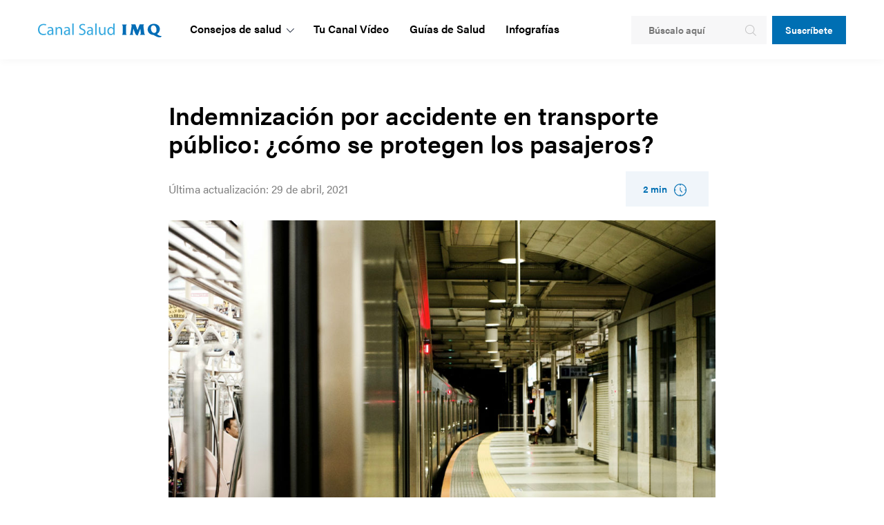

--- FILE ---
content_type: text/html; charset=UTF-8
request_url: https://canalsalud.imq.es/blog/indemnizacion-accidente-transporte-publico-se-protegen-los-pasajeros
body_size: 14531
content:
<!doctype html><html lang="es"><head>
  <link rel="stylesheet" href="https://canalsalud.imq.es/hubfs/cookies-imq/cookieconsent-style.css">

     <link rel="stylesheet" href="https://use.typekit.net/hjy3yjg.css">
    <meta charset="utf-8">
    <title>Indemnización por accidente en transporte público: ¿cómo se protegen los pasajeros?</title>
    <link rel="shortcut icon" href="https://canalsalud.imq.es/hubfs/IMQ-BilbaoCentro/favicons.png">
    <meta name="description" content="Los accidentes en transporte público son algunos de los siniestros que pueden tener lugar y para los que debemos estar protegidos. Frenazos bruscos, por ejemplo, pueden desencadenar que alguno de los ">
    <link type="text/css" rel="stylesheet" href="https://canalsalud.imq.es/hubfs/hub_generated/template_assets/1/43100439724/1741268237862/template_main.min.css">
    
      
    
    <link type="text/css" rel="stylesheet" href="https://canalsalud.imq.es/hubfs/hub_generated/template_assets/1/43100471561/1741268239497/template_theme-overrides.min.css">
    
    <link type="text/css" rel="stylesheet" href="https://canalsalud.imq.es/hubfs/hub_generated/template_assets/1/43101619458/1741268243883/template__blog.min.css"> 
    
    
    <meta name="viewport" content="width=device-width, initial-scale=1">

    <script src="/hs/hsstatic/jquery-libs/static-1.4/jquery/jquery-1.11.2.js"></script>
<script>hsjQuery = window['jQuery'];</script>
    <meta property="og:description" content="Los accidentes en transporte público son algunos de los siniestros que pueden tener lugar y para los que debemos estar protegidos. Frenazos bruscos, por ejemplo, pueden desencadenar que alguno de los ">
    <meta property="og:title" content="Indemnización por accidente en transporte público: ¿cómo se protegen los pasajeros?">
    <meta name="twitter:description" content="Los accidentes en transporte público son algunos de los siniestros que pueden tener lugar y para los que debemos estar protegidos. Frenazos bruscos, por ejemplo, pueden desencadenar que alguno de los ">
    <meta name="twitter:title" content="Indemnización por accidente en transporte público: ¿cómo se protegen los pasajeros?">

    

    
  <script id="hs-search-input__valid-content-types" type="application/json">
    [
      
        "SITE_PAGE",
      
        "LANDING_PAGE",
      
        "BLOG_POST",
      
        "LISTING_PAGE",
      
        "KNOWLEDGE_ARTICLE",
      
        "HS_CASE_STUDY"
      
    ]
  </script>

    <style>
a.cta_button{-moz-box-sizing:content-box !important;-webkit-box-sizing:content-box !important;box-sizing:content-box !important;vertical-align:middle}.hs-breadcrumb-menu{list-style-type:none;margin:0px 0px 0px 0px;padding:0px 0px 0px 0px}.hs-breadcrumb-menu-item{float:left;padding:10px 0px 10px 10px}.hs-breadcrumb-menu-divider:before{content:'›';padding-left:10px}.hs-featured-image-link{border:0}.hs-featured-image{float:right;margin:0 0 20px 20px;max-width:50%}@media (max-width: 568px){.hs-featured-image{float:none;margin:0;width:100%;max-width:100%}}.hs-screen-reader-text{clip:rect(1px, 1px, 1px, 1px);height:1px;overflow:hidden;position:absolute !important;width:1px}
</style>

<link rel="stylesheet" href="https://canalsalud.imq.es/hubfs/hub_generated/module_assets/1/45926303108/1741329724687/module_menu-section.min.css">

<style>
  .header-container-wrapper .header-menu{
    background-color: #fff;
  }
  .header-menu.sticky{
    background-color:  !important;
  }

  .main-menu-top,
  .top-menu-mobile_navigation-primary{
    background-color: #ffffff;
  }

  .main-menu-top .nav-wrapper li:first-child{
    padding-right: 65px;
  }
  .header-menu .main-menu-top .nav-wrapper li:first-child a,
  .top-menu-mobile_navigation-primary li:first-child a{
    color: #e77b22 !important;
    font-weight: 700;
    text-decoration: underline !important;    
  }

  .main-menu-top .nav-wrapper li:last-child a,
  .top-menu-mobile_navigation-primary li:last-child a{
    color: #fff !important;
    font-weight: 700;
    position: relative;
    text-transform: uppercase;
  }

  .main-menu-top .nav-wrapper ul>li:first-child a:hover,
  .top-menu-mobile_navigation-primary ul>li:first-child a:hover{
    color: #f5c8a3 !important;
  }

  .main-menu-top .nav-wrapper ul>li:last-child a:hover,
  .top-menu-mobile_navigation-primary ul>li:last-child a:hover,
  .main-menu-top .nav-wrapper ul>li:last-child a:hover:before,
  .top-menu-mobile_navigation-primary ul>li:last-child a:hover:before{
    opacity: 0.5;
    text-decoration: none !important;
  }


  .top-menu-mobile_navigation-primary .hs-menu-wrapper.hs-menu-flow-horizontal>ul li.hs-menu-item{
    float: left;
    width: 50%;
    margin: 0;
  }

  .top-menu-mobile_navigation-primary .hs-menu-wrapper.hs-menu-flow-horizontal>ul{

    margin-top: 17px;
  }

  .top-menu-mobile_navigation-primary li:first-child{
    padding: 18px 0 18px 21px;
    border-right: 1px solid #585858;
  }

  .top-menu-mobile_navigation-primary li:last-child{
    padding: 18px 0 18px 52px;

  }

  @media (max-width: 768px){
    .top-menu-mobile_navigation-primary .hs-menu-wrapper.hs-menu-flow-horizontal>ul{

      margin-top: 10px;
    }
  }


</style>



<link rel="stylesheet" href="https://7052064.fs1.hubspotusercontent-na1.net/hubfs/7052064/hub_generated/module_assets/1/-2712622/1767818413516/module_search_input.min.css">
<link rel="stylesheet" href="https://canalsalud.imq.es/hubfs/hub_generated/module_assets/1/46350917155/1741329731875/module_Social_Sharing.min.css">

<style>
  .social-sharing-bwt-module_161914419493534 .social-sharing-wrapper{
    text-align: left;    
  }    
  .social-sharing-bwt-module_161914419493534 .social-title{ 
    padding-right:5px;
    font-weight: 700;
  }
  .social-sharing-bwt-module_161914419493534 .social-item-box{
    display:flex;
    justify-content: flex-start;
    align-items: center;
  }
  .social-sharing-bwt-module_161914419493534 .social-item{
    padding:0 5px;
  }
  
  .social-link img{
    width: 24px;
    height: 24px;
    min-width: 24px;
    min-height: 24px;
  }
</style>



<link rel="stylesheet" href="https://canalsalud.imq.es/hubfs/hub_generated/module_assets/1/46277398566/1741329726046/module_Banner_-_Two_Columns.min.css">

<style>

  body .banner-wrapper-module_16190605185030 {
     
    /*min-height: 226px !important;*/
    

    

    

    
    background-color: #f0f5fa;
    background: -moz-linear-gradient(left, rgba(240, 245, 250,1) 0%, rgba(213, 232, 248,1) 100%);
    background: -webkit-linear-gradient(left, rgba(240, 245, 250,1) 0%, rgba(213, 232, 248,1) 100%);
    background: linear-gradient (left, rgba(240, 245, 250,1) 0%, rgba(213, 232, 248,1) 100%);
    

    position: relative;
    display: flex;
    align-items: center;

  }

  body .banner-wrapper-module_16190605185030 * {
    position:relative;
  }

  .banner-subtitle {
    transition: transform .3s,opacity .3s,-webkit-transform .3s;
  }

  .banner-title *{
    margin: 0;
  }


  

  .banner-wrapper-module_16190605185030 .ctas-container {
    display: flex;
  }

  .banner-wrapper-module_16190605185030 .right-img{
     
    min-height: 226px !important;
    
  }

  .banner-wrapper-module_16190605185030 .right-img:before{
    content: '';
    position: absolute;
    background-repeat: no-repeat;
    background-size: cover;
    background-position: left center;
    
    
    background-image: url(https://canalsalud.imq.es/hubfs/imq-blog/cta-imq-seguro-salud.png);
    
    height:100%;
    width: 100%;
    left: 0;
    

  }
  
  /*
  @media(max-width: 1640px){
    .banner-wrapper-module_16190605185030 .right-img:before{
      
    }

    .banner-wrapper-module_16190605185030 .right-img{
       
      min-height: 169.92481203007517px !important;
      
      margin-right: 0px;
    }
  }
  
  @media(max-width: 1260px){
    .banner-wrapper-module_16190605185030 .right-img:before{
      
    }

    .banner-wrapper-module_16190605185030 .right-img{
       
      min-height: 113.0px !important;
      
      margin-right: -15px;
    }
  }
*/
  
  .body-wrapper{
    overflow-x : hidden;
  }
  
  .banner-wrapper.no-hero {
    overflow-x: hidden;
}
  
  @media(max-width: 768px){
    .banner-wrapper-module_16190605185030 .right-img:before{
      
    }
    
    .banner-wrapper-module_16190605185030 .right-img{
     
    min-height: 113.0px !important;
    
      margin-right: -30px;
  }
  }

  .banner-wrapper-module_16190605185030 .ctas-container > span{
    padding-right:0;

  }

  @media(max-width: 768px){
    .banner-subtitle {
      font-size: 16px !important;
    }
    .banner-wrapper-module_16190605185030 .ctas-container {
      margin-top: 24px;
      display: block;
    } 
    .banner-wrapper-module_16190605185030 .ctas-container > span{
      padding: 20px 0;
    }
  }




  .banner-wrapper-module_16190605185030 .content-container{
    display: flex;
    align-items:center;
    vertical-align:middle;
    
    margin-left: auto;
    margin-right: auto;
    
    text-align: left;
  }

  .banner-wrapper-module_16190605185030{
    margin-top: 60px;
    margin-bottom: 0px;
  }

  @media(max-width: 475px){
    .banner-wrapper-module_16190605185030 .content-container{
      height: auto;
    }
  }
  @media(max-width: 768px){
    .banner-wrapper-module_16190605185030 .content-container,
    .banner-subtitle{
      text-align: left;
    }

    .banner-wrapper-module_16190605185030 .content-container{
      display: block;

    }
  }

  .right-img {
    text-align: right;
    margin-right: -15px;
  }

  
</style>



    <style>

      .title-container-module_162001694379917{
        padding-top: 50px;
        padding-bottom: 50px;          
      }
      @media(max-width:768px){
        .title-container-module_162001694379917{
          padding-top: 50px;
          padding-bottom: 50px;
        }
      }
      @media(max-width:575px){
        .title-container-module_162001694379917{
          padding-top: 50px;
          padding-bottom: 50px;
        }
      }
    </style>


<style>

  body .banner-wrapper-module_16190605185031 {
     
    /*min-height: 222px !important;*/
    

    

    

    
    background-color: #f0f5fa;
    background: -moz-linear-gradient(left, rgba(240, 245, 250,1) 0%, rgba(213, 232, 248,1) 100%);
    background: -webkit-linear-gradient(left, rgba(240, 245, 250,1) 0%, rgba(213, 232, 248,1) 100%);
    background: linear-gradient (left, rgba(240, 245, 250,1) 0%, rgba(213, 232, 248,1) 100%);
    

    position: relative;
    display: flex;
    align-items: center;

  }

  body .banner-wrapper-module_16190605185031 * {
    position:relative;
  }

  .banner-subtitle {
    transition: transform .3s,opacity .3s,-webkit-transform .3s;
  }

  .banner-title *{
    margin: 0;
  }


  

  .banner-wrapper-module_16190605185031 .ctas-container {
    display: flex;
  }

  .banner-wrapper-module_16190605185031 .right-img{
     
    min-height: 222px !important;
    
  }

  .banner-wrapper-module_16190605185031 .right-img:before{
    content: '';
    position: absolute;
    background-repeat: no-repeat;
    background-size: cover;
    background-position: left center;
    
    
    background-image: url(https://canalsalud.imq.es/hubfs/imq-blog/banner-prevencion.png);
    
    height:100%;
    width: 100%;
    left: 0;
    

  }
  
  /*
  @media(max-width: 1640px){
    .banner-wrapper-module_16190605185031 .right-img:before{
      
    }

    .banner-wrapper-module_16190605185031 .right-img{
       
      min-height: 166.9172932330827px !important;
      
      margin-right: 0px;
    }
  }
  
  @media(max-width: 1260px){
    .banner-wrapper-module_16190605185031 .right-img:before{
      
    }

    .banner-wrapper-module_16190605185031 .right-img{
       
      min-height: 111.0px !important;
      
      margin-right: -15px;
    }
  }
*/
  
  .body-wrapper{
    overflow-x : hidden;
  }
  
  .banner-wrapper.no-hero {
    overflow-x: hidden;
}
  
  @media(max-width: 768px){
    .banner-wrapper-module_16190605185031 .right-img:before{
      
    }
    
    .banner-wrapper-module_16190605185031 .right-img{
     
    min-height: 111.0px !important;
    
      margin-right: -30px;
  }
  }

  .banner-wrapper-module_16190605185031 .ctas-container > span{
    padding-right:0;

  }

  @media(max-width: 768px){
    .banner-subtitle {
      font-size: 16px !important;
    }
    .banner-wrapper-module_16190605185031 .ctas-container {
      margin-top: 24px;
      display: block;
    } 
    .banner-wrapper-module_16190605185031 .ctas-container > span{
      padding: 20px 0;
    }
  }




  .banner-wrapper-module_16190605185031 .content-container{
    display: flex;
    align-items:center;
    vertical-align:middle;
    
    margin-left: auto;
    margin-right: auto;
    
    text-align: left;
  }

  .banner-wrapper-module_16190605185031{
    margin-top: 0px;
    margin-bottom: 100px;
  }

  @media(max-width: 475px){
    .banner-wrapper-module_16190605185031 .content-container{
      height: auto;
    }
  }
  @media(max-width: 768px){
    .banner-wrapper-module_16190605185031 .content-container,
    .banner-subtitle{
      text-align: left;
    }

    .banner-wrapper-module_16190605185031 .content-container{
      display: block;

    }
  }

  .right-img {
    text-align: right;
    margin-right: -15px;
  }

  
</style>



    <style>

      .title-container-module_162001694379918{
        padding-top: 50px;
        padding-bottom: 50px;          
      }
      @media(max-width:768px){
        .title-container-module_162001694379918{
          padding-top: 50px;
          padding-bottom: 50px;
        }
      }
      @media(max-width:575px){
        .title-container-module_162001694379918{
          padding-top: 50px;
          padding-bottom: 50px;
        }
      }
    </style>

<link rel="stylesheet" href="https://canalsalud.imq.es/hubfs/hub_generated/module_assets/1/46718378526/1741329734125/module_Recent_Post_-_Tag.min.css">

<style>
  .box-post-read-more{
    font-size: 14px;
    font-weight: 600;
    letter-spacing: 0px;
    line-height: 21px;
    padding: 11px 20px;
    background: #f0f5fa;
    color: #006fb3;
  }

  .guia .box-post-read-more{
     background: #f0faf3;
    color: #5fa989;
  }
  
  span.minutes-to-read:after {
    background-image: url(https://canalsalud.imq.es/hubfs/imq-blog/clock-articule.png);
  }
  
  .guia span.minutes-to-read:after {
    background-image: url(https://canalsalud.imq.es/hubfs/imq-blog/clock-pillar.png);
  }


  .row-blogmodule_162001726872820{
    padding: 80px 0;
    
  }
  @media(max-width:768px){

   

    .recent-posts-module_162001726872820 .date-published .span9{
      padding-left: 20px;
    }
  }

  @media(max-width:767px){

    .recent-posts-module_162001726872820  .span4 {
      width: 100%;
      *width: 100%;
    }
  }

  /*RECENT POST*/
  .recent-posts-module_162001726872820 .box-post{
    height: 100%;
  }



  .box-post-content{
    padding: 50px 20px 0;
  }



  .recent-posts-module_162001726872820 .box-container{
    height:100%;
    background-color:#FFFFFF;
  }

  .recent-posts-module_162001726872820 .box-post-image{
    width:100%;
    height:239px;
    overflow: hidden;
    background-repeat: no-repeat;
    background-size: cover;
    background-position: center;
  }



  .recent-posts-module_162001726872820 .cta-container{
    margin: 100px auto 0;  
    text-align: center;
  }

  .recent-title{
    text-align: center;
  }

  .recent-posts-module_162001726872820 a.cta-link{
    color: #E77B22;
    font-weight: 400; 
  }

  .box-post-summary{
    padding-top: 20px;
    padding-bottom: 40px;
  }

  .box-post-title a{
    text-decoration: none !important;
    font-size: 16px;
    font-weight: 600;
    letter-spacing: 0px;
    line-height: 24px;
    color: #000000;
  }
  
  .span4.blog-hidden{display: none; overflow: visible !important;}

</style>



<style>

  .row-blogmodule_162001726872820{
    padding-top: 0px;
    padding-bottom: 80px;          
  }
  @media(max-width:768px){
    .row-blogmodule_162001726872820{
      padding-top: 0px;
      padding-bottom: 40px;
    }
  }
  @media(max-width:575px){
    .row-blogmodule_162001726872820{
      padding-top: 0px;
      padding-bottom: 40px;
    }
  }
</style>


    <style>

      .title-container-module_162001694379916{
        padding-top: 50px;
        padding-bottom: 50px;          
      }
      @media(max-width:768px){
        .title-container-module_162001694379916{
          padding-top: 50px;
          padding-bottom: 50px;
        }
      }
      @media(max-width:575px){
        .title-container-module_162001694379916{
          padding-top: 50px;
          padding-bottom: 50px;
        }
      }
    </style>

<link rel="stylesheet" href="https://canalsalud.imq.es/hubfs/hub_generated/module_assets/1/46347923850/1741329728920/module_Blog_Posts.min.css">

<style>
  .box-post-read-more{
    font-size: 14px;
    font-weight: 600;
    letter-spacing: 0px;
    line-height: 21px;
    padding: 11px 20px;
    background: #f0f5fa;
    color: #006fb3;
  }

  .guia .box-post-read-more{
     background: #f0faf3;
    color: #5fa989;
  }
  
  span.minutes-to-read:after {
    background-image: url(https://canalsalud.imq.es/hubfs/imq-blog/clock-articule.png);
  }
  
  .guia span.minutes-to-read:after {
    background-image: url(https://canalsalud.imq.es/hubfs/imq-blog/clock-pillar.png);
  }


  .row-blogmodule_162001729693322{
    padding: 80px 0;
    
  }
  @media(max-width:768px){

  
    .recent-posts-module_162001729693322 .date-published .span9{
      padding-left: 20px;
    }
  }

  @media(max-width:767px){

    .recent-posts-module_162001729693322  .span4 {
      width: 100%;
      *width: 100%;
    }
  }

  /*RECENT POST*/
  .recent-posts-module_162001729693322 .box-post{
    height: 100%;
  }



  .box-post-content{
    padding: 50px 20px 0;
  }



  .recent-posts-module_162001729693322 .box-container{
    height:100%;
    background-color:#FFFFFF;
  }

  .recent-posts-module_162001729693322 .box-post-image{
    width:100%;
    height:239px;
    overflow: hidden;
    background-repeat: no-repeat;
    background-size: cover;
    background-position: center;
  }



  .recent-posts-module_162001729693322 .cta-container{
    margin: 100px auto 0;  
    text-align: center;
  }

  .recent-title{
    text-align: center;
  }

  .recent-posts-module_162001729693322 a.cta-link{
    color: #E77B22;
    font-weight: 400; 
  }

  .box-post-summary{
    padding-top: 20px;
    padding-bottom: 40px;
  }

  .box-post-title a{
    text-decoration: none !important;
    font-size: 16px;
    font-weight: 600;
    letter-spacing: 0px;
    line-height: 24px;
    color: #000000;
  }

</style>



<style>

  .row-blogmodule_162001729693322{
    padding-top: 0px;
    padding-bottom: 80px;          
  }
  @media(max-width:768px){
    .row-blogmodule_162001729693322{
      padding-top: 0px;
      padding-bottom: 80px;
    }
  }
  @media(max-width:575px){
    .row-blogmodule_162001729693322{
      padding-top: 0px;
      padding-bottom: 40px;
    }
  }
</style>

<link rel="stylesheet" href="https://canalsalud.imq.es/hubfs/hub_generated/module_assets/1/46289833381/1741329726907/module_footer-section.min.css">
    <script type="application/ld+json">
{
  "mainEntityOfPage" : {
    "@type" : "WebPage",
    "@id" : "https://canalsalud.imq.es/blog/indemnizacion-accidente-transporte-publico-se-protegen-los-pasajeros"
  },
  "author" : {
    "name" : "Canal Salud IMQ",
    "url" : "https://canalsalud.imq.es/blog/author/canal-salud",
    "@type" : "Person"
  },
  "headline" : "Indemnización por accidente en transporte público: ¿cómo se protegen los pasajeros?",
  "datePublished" : "2018-03-29T07:40:26.000Z",
  "dateModified" : "2021-04-29T10:48:41.263Z",
  "publisher" : {
    "name" : "IMQ ",
    "logo" : {
      "url" : "https://contenidos.imq.es/hubfs/Logo-2024-IMQ-Colores-RGB-PEQ.png",
      "@type" : "ImageObject"
    },
    "@type" : "Organization"
  },
  "@context" : "https://schema.org",
  "@type" : "BlogPosting",
  "image" : [ "https://contenidos.imq.es/hubfs/Imported_Blog_Media/accidente-transpote-publico-1.jpg" ]
}
</script>


    

  <script>
        // Define dataLayer and the gtag function.
        window.dataLayer = window.dataLayer || [];
        function gtag() { dataLayer.push(arguments); }

        gtag('consent', 'default', {
            'ad_storage': 'denied',
            'analytics_storage': 'denied'
        });
    </script>
    


<script type="text/plain" data-category="analytics">
        (function(i, s, o, g, r, a, m) {
            i['GoogleAnalyticsObject'] = r;
            i[r] = i[r] || function() {
                (i[r].q = i[r].q || []).push(arguments)
            }, i[r].l = 1 * new Date();
            a = s.createElement(o),
            m = s.getElementsByTagName(o)[0];
            a.async = 1;
            a.src = g;
            m.parentNode.insertBefore(a, m)
        })(window, document, 'script', 'https://www.google-analytics.com/analytics.js', 'ga');
        ga('create', 'UA-17201877-1', 'auto');
        ga('send', 'pageview');
    </script>



    <script async src="https://www.googletagmanager.com/gtag/js?id=G-RQ970H7X1V" type="text/plain" data-category="analytics"></script>
    <script>
        window.dataLayer = window.dataLayer || [];
        function gtag() { dataLayer.push(arguments); }
        gtag('js', new Date());
        gtag('config', 'G-RQ970H7X1V');
    </script>



<!-- Google Tag Manager -->
<script type="text/plain" data-category="analytics">(function(w,d,s,l,i){w[l]=w[l]||[];w[l].push({'gtm.start':
new Date().getTime(),event:'gtm.js'});var f=d.getElementsByTagName(s)[0],
j=d.createElement(s),dl=l!='dataLayer'?'&l='+l:'';j.async=true;j.src=
'https://www.googletagmanager.com/gtm.js?id='+i+dl;f.parentNode.insertBefore(j,f);
})(window,document,'script','dataLayer','GTM-TNJQ3R2');</script>
<!-- End Google Tag Manager -->

<!-- Facebook Pixel Code -->
<script type="text/plain" data-category="ads">
!function(f,b,e,v,n,t,s)
{if(f.fbq)return;n=f.fbq=function(){n.callMethod?
n.callMethod.apply(n,arguments):n.queue.push(arguments)};
if(!f._fbq)f._fbq=n;n.push=n;n.loaded=!0;n.version='2.0';
n.queue=[];t=b.createElement(e);t.async=!0;
t.src=v;s=b.getElementsByTagName(e)[0];
s.parentNode.insertBefore(t,s)}(window, document,'script',
'https://connect.facebook.net/en_US/fbevents.js');
fbq('init', '1740586279354097');
fbq('track', 'PageView');
</script>
<noscript>&lt;img  height="1" width="1" style="display:none" src="https://www.facebook.com/tr?id=1740586279354097&amp;amp;ev=PageView&amp;amp;noscript=1"&gt;</noscript>
<!-- End Facebook Pixel Code -->


    <script type="text/plain" data-category="analytics">
        gtag('consent', 'update', {
            'analytics_storage': 'granted'
        });
    </script>

    <script type="text/plain" data-category="!analytics">
        gtag('consent', 'update', {
            'analytics_storage': 'denied'
        });
    </script>

    <script type="text/plain" data-category="ads">
        gtag('consent', 'update', {
            'ad_storage': 'granted'
        });
    </script>

    <script type="text/plain" data-category="!ads">
        gtag('consent', 'update', {
            'ad_storage': 'denied'
        });
    </script>

<meta property="og:image" content="https://canalsalud.imq.es/hubfs/Imported_Blog_Media/accidente-transpote-publico-1.jpg">
<meta property="og:image:width" content="1024">
<meta property="og:image:height" content="683">

<meta name="twitter:image" content="https://canalsalud.imq.es/hubfs/Imported_Blog_Media/accidente-transpote-publico-1.jpg">


<meta property="og:url" content="https://canalsalud.imq.es/blog/indemnizacion-accidente-transporte-publico-se-protegen-los-pasajeros">
<meta name="twitter:card" content="summary_large_image">

<link rel="canonical" href="https://canalsalud.imq.es/blog/indemnizacion-accidente-transporte-publico-se-protegen-los-pasajeros">

<meta property="og:type" content="article">
<link rel="alternate" type="application/rss+xml" href="https://canalsalud.imq.es/blog/rss.xml">
<meta name="twitter:domain" content="canalsalud.imq.es">
<script src="//platform.linkedin.com/in.js" type="text/javascript">
    lang: es_ES
</script>

<meta http-equiv="content-language" content="es">






    
    
  <meta name="generator" content="HubSpot"></head>
  <body>

    <div class="body-wrapper   hs-content-id-45905958040 hs-blog-post hs-blog-id-45902666301">
      
        <div data-global-resource-path="IMQ Blog Theme/templates/partials/header.html"><header class="header shadow-default">

  
  <a href="#main-content" class="header__skip">Skip to content</a>


  <div class="header__container content-wrapper">
    <div class="header-container-wrapper">


      
      <div class="header__column">

        
        <div class="header__row-1">
          <div id="hs_cos_wrapper_navigation-primary" class="hs_cos_wrapper hs_cos_wrapper_widget hs_cos_wrapper_type_module" style="" data-hs-cos-general-type="widget" data-hs-cos-type="module"> 

<div class="header-menu">
  <div class="row main-menu">
    <div class="span12 main-menu-wrapper">
      <div class="logo">
        <a href="https://canalsalud.imq.es"><img src="https://canalsalud.imq.es/hubfs/imq-blog/logo-imq.png" data-normal-logo="https://contenidos.imq.es/hubfs/imq-blog/logo-imq.png" data-sticky-logo="https://contenidos.imq.es/hubfs/imq-blog/logo-imq.png" class="header-img" alt="logo-imq"></a>
      </div>

      <div class="nav-wrapper">
        <div class="nav nav-one nav-one-module_navigation-primary">
          <span id="hs_cos_wrapper_module_navigation-primary" class="hs_cos_wrapper hs_cos_wrapper_widget hs_cos_wrapper_type_menu" style="" data-hs-cos-general-type="widget" data-hs-cos-type="menu">
            <div id="hs_menu_wrapper_module__navigation-primary" class="hs-menu-wrapper active-branch flyouts hs-menu-flow-horizontal" role="navigation" data-sitemap-name="default" data-menu-id="_navigation-primary" aria-label="Navigation Menu">
              <ul>
                
                <li class="hs-menu-item hs-menu-depth-1 hs-item-has-children full-width" role="menu"> 

                  <a href="#" class="">Consejos de salud</a>
                  
                  <ul class="submenu hs-menu-children-wrapper">
                    
                    <li class="container">
                      <ul>
                        
                        <li class="col-5 hs-menu-item hs-menu-depth-2" role="menuitem">
                          <div class="item-title">
                            
                            <p>Salud Familiar</p>
                            
                          </div>  
                          <ul>
                            
                            <li><a href="https://canalsalud.imq.es/infantil">Salud infantil</a></li>
                            
                            <li><a href="https://canalsalud.imq.es/mujer">Salud mujer</a></li>
                            
                            <li><a href="https://canalsalud.imq.es/hombre">Salud hombre</a></li>
                            
                            <li><a href="https://canalsalud.imq.es/mayores">Salud mayores</a></li>
                            
                            
                            
                            <li><a class="all-items" href="https://canalsalud.imq.es/salud-para-todos">Salud para todos</a></li>
                            
                          </ul>    
                        </li>
                        
                        
                        <li class="col-5 hs-menu-item hs-menu-depth-2" role="menuitem">
                          <div class="item-title">
                            
                            <p>Áreas de Salud</p>
                            
                          </div>  
                          <ul>
                            
                            <li><a href="https://canalsalud.imq.es/deporte">Deporte</a></li>
                            
                            <li><a href="https://canalsalud.imq.es/embarazo-parto-posparto">Embarazo, parto y posparto</a></li>
                            
                            <li><a href="https://canalsalud.imq.es/nutricion">Nutrición</a></li>
                            
                            <li><a href="https://canalsalud.imq.es/ocio-bienestar">Ocio y bienestar</a></li>
                            
                            <li><a href="https://canalsalud.imq.es/sueno">Sueño</a></li>
                            
                            <li><a href="https://canalsalud.imq.es/sexualidad">Sexualidad</a></li>
                            
                            <li><a href="https://canalsalud.imq.es/salud-laboral">Salud laboral</a></li>
                            
                            
                            
                            <li><a class="all-items" href="https://canalsalud.imq.es/tematicas">Todos los temas</a></li>
                            
                          </ul>    
                        </li>
                        

                        
                        <li class="col-5 hs-menu-item hs-menu-depth-2" role="menuitem">
                          <div class="item-title">
                            
                            <p>Especialidades Médicas</p>
                            
                          </div>
                          <ul>
                            
                            <li><a href="https://canalsalud.imq.es/cardiovascular">Cardiovascular</a></li>
                            
                            <li><a href="https://canalsalud.imq.es/oncologia">Oncología</a></li>
                            
                            <li><a href="https://canalsalud.imq.es/salud-dental">Salud dental</a></li>
                            
                            <li><a href="https://canalsalud.imq.es/salud-mental">Salud mental</a></li>
                            
                            <li><a href="https://canalsalud.imq.es/neurologia">Neurología</a></li>
                            
                            <li><a href="https://canalsalud.imq.es/dermatologia">Dermatología</a></li>
                            
                            <li><a href="https://canalsalud.imq.es/ginecologia">Ginecología</a></li>
                            
                            
                            
                            <li><a class="all-items" href="https://canalsalud.imq.es/areas">Todas las áreas</a></li>
                            
                          </ul>    
                        </li>
                        

                        
                        <li class="col-5 hs-menu-item hs-menu-depth-2" role="menuitem">
                          <div class="item-title">
                            
                          </div>
                          <ul>
                            
                            <li><a href="https://canalsalud.imq.es/aparato-digestivo">Aparato digestivo</a></li>
                            
                            <li><a href="https://canalsalud.imq.es/traumatologia">Traumatología</a></li>
                            
                            <li><a href="https://canalsalud.imq.es/respiratoria">Respiratoria</a></li>
                            
                            <li><a href="https://canalsalud.imq.es/oftalmologia">Oftalmología</a></li>
                            
                            <li><a href="https://canalsalud.imq.es/otorrinolaringologia">Otorrinolarigología</a></li>
                            
                            <li><a href="https://canalsalud.imq.es/diabetes">Diabetes</a></li>
                            
                            <li><a href="https://canalsalud.imq.es/urologia">Urología</a></li>
                            
                            
                          </ul>    
                        </li>
                        

                        
                        <li class="col-5 hs-menu-item hs-menu-depth-2" role="menuitem">
                          <div class="item-title">
                            
                          </div>
                          <ul>
                            
                            
                          </ul>    
                        </li>
                        
                      </ul>
                    </li>
                          
                  </ul>
                  
                </li>
                
                <li class="hs-menu-item hs-menu-depth-1  " role="menu"> 

                  <a href="https://canalsalud.imq.es/recursos/videos" class="">Tu Canal Vídeo</a>
                  
                </li>
                
                <li class="hs-menu-item hs-menu-depth-1  " role="menu"> 

                  <a href="https://canalsalud.imq.es/recursos/guias" class="">Guías de Salud</a>
                  
                </li>
                
                <li class="hs-menu-item hs-menu-depth-1  " role="menu"> 

                  <a href="https://canalsalud.imq.es/recursos/infografias" class="">Infografías</a>
                  
                </li>
                
              </ul>
            </div>
          </span>
        </div>
      </div>
      <div class="cta-header cta-small">
        <span id="hs_cos_wrapper_navigation-primary_" class="hs_cos_wrapper hs_cos_wrapper_widget hs_cos_wrapper_type_cta" style="" data-hs-cos-general-type="widget" data-hs-cos-type="cta"><!--HubSpot Call-to-Action Code --><span class="hs-cta-wrapper" id="hs-cta-wrapper-26f91d9b-c6cb-41f8-ac52-389d8ea939a6"><span class="hs-cta-node hs-cta-26f91d9b-c6cb-41f8-ac52-389d8ea939a6" id="hs-cta-26f91d9b-c6cb-41f8-ac52-389d8ea939a6"><!--[if lte IE 8]><div id="hs-cta-ie-element"></div><![endif]--><a href="https://cta-redirect.hubspot.com/cta/redirect/2814158/26f91d9b-c6cb-41f8-ac52-389d8ea939a6"><img class="hs-cta-img" id="hs-cta-img-26f91d9b-c6cb-41f8-ac52-389d8ea939a6" style="border-width:0px;" src="https://no-cache.hubspot.com/cta/default/2814158/26f91d9b-c6cb-41f8-ac52-389d8ea939a6.png" alt="Suscríbete"></a></span><script charset="utf-8" src="/hs/cta/cta/current.js"></script><script type="text/javascript"> hbspt.cta._relativeUrls=true;hbspt.cta.load(2814158, '26f91d9b-c6cb-41f8-ac52-389d8ea939a6', {"useNewLoader":"true","region":"na1"}); </script></span><!-- end HubSpot Call-to-Action Code --></span>
      </div>
    </div> 
  </div>
  <div class="mobile_menu">
    <div class="main-menu-mobile main-menu-mobile_navigation-primary">
      
     
          <ul>
            
            <li class="hs-menu-item hs-menu-depth-1 hs-item-has-children full-width" role="menu"> 

              <a href="#" class="">Consejos de salud</a>
              
              <ul class="submenu hs-menu-children-wrapper">
                
                <li class="container">
                  <ul>
                    
                    <li class="col-5 hs-item-has-children hs-menu-item hs-menu-depth-2" role="menuitem">
                      
                        
                        <a class="link-has-child">Salud Familiar</a>
                        
                   
                      <ul class="last-children">
                        
                        <li><a href="https://canalsalud.imq.es/infantil">Salud infantil</a></li>
                        
                        <li><a href="https://canalsalud.imq.es/mujer">Salud mujer</a></li>
                        
                        <li><a href="https://canalsalud.imq.es/hombre">Salud hombre</a></li>
                        
                        <li><a href="https://canalsalud.imq.es/mayores">Salud mayores</a></li>
                        
                        
                        
                        <li><a class="all-items" href="https://canalsalud.imq.es/salud-para-todos">Salud para todos</a></li>
                        
                      </ul>    
                    </li>
                    
                    
                    <li class="col-5 hs-menu-item hs-menu-depth-2" role="menuitem">
                     
                        
                        <a class="link-has-child">Áreas de Salud</a>
                        
                    
                      <ul class="last-children">
                        
                        <li><a href="https://canalsalud.imq.es/deporte">Deporte</a></li>
                        
                        <li><a href="https://canalsalud.imq.es/embarazo-parto-posparto">Embarazo, parto y posparto</a></li>
                        
                        <li><a href="https://canalsalud.imq.es/nutricion">Nutrición</a></li>
                        
                        <li><a href="https://canalsalud.imq.es/ocio-bienestar">Ocio y bienestar</a></li>
                        
                        <li><a href="https://canalsalud.imq.es/sueno">Sueño</a></li>
                        
                        <li><a href="https://canalsalud.imq.es/sexualidad">Sexualidad</a></li>
                        
                        <li><a href="https://canalsalud.imq.es/salud-laboral">Salud laboral</a></li>
                        
                        
                        
                        <li><a class="all-items" href="https://canalsalud.imq.es/tematicas">Todos los temas</a></li>
                        
                      </ul>    
                    </li>
                    

                    
                    <li class="col-5 hs-menu-item hs-menu-depth-2" role="menuitem">
                     
                        
                        <a class="link-has-child">Especialidades Médicas</a>
                        
                    
                      <ul class="last-children">
                        
                        <li><a href="https://canalsalud.imq.es/cardiovascular">Cardiovascular</a></li>
                        
                        <li><a href="https://canalsalud.imq.es/oncologia">Oncología</a></li>
                        
                        <li><a href="https://canalsalud.imq.es/salud-dental">Salud dental</a></li>
                        
                        <li><a href="https://canalsalud.imq.es/salud-mental">Salud mental</a></li>
                        
                        <li><a href="https://canalsalud.imq.es/neurologia">Neurología</a></li>
                        
                        <li><a href="https://canalsalud.imq.es/dermatologia">Dermatología</a></li>
                        
                        <li><a href="https://canalsalud.imq.es/ginecologia">Ginecología</a></li>
                        
                        
                        
                        <li><a class="all-items" href="https://canalsalud.imq.es/areas">Todas las áreas</a></li>
                        
                        
                         
                        <li><a href="https://canalsalud.imq.es/aparato-digestivo">Aparato digestivo</a></li>
                        
                        <li><a href="https://canalsalud.imq.es/traumatologia">Traumatología</a></li>
                        
                        <li><a href="https://canalsalud.imq.es/respiratoria">Respiratoria</a></li>
                        
                        <li><a href="https://canalsalud.imq.es/oftalmologia">Oftalmología</a></li>
                        
                        <li><a href="https://canalsalud.imq.es/otorrinolaringologia">Otorrinolarigología</a></li>
                        
                        <li><a href="https://canalsalud.imq.es/diabetes">Diabetes</a></li>
                        
                        <li><a href="https://canalsalud.imq.es/urologia">Urología</a></li>
                        
                        
                      </ul>    
                    </li>
                    

                 

                    
                    <li class="col-5 hs-menu-item hs-menu-depth-2" role="menuitem">
                      
                        
                     
                      <ul class="last-children">
                        
                        
                      </ul>    
                    </li>
                    
                  </ul>
                </li>
                      
              </ul>
              
            </li>
            
            <li class="hs-menu-item hs-menu-depth-1  " role="menu"> 

              <a href="https://canalsalud.imq.es/recursos/videos" class="">Tu Canal Vídeo</a>
              
            </li>
            
            <li class="hs-menu-item hs-menu-depth-1  " role="menu"> 

              <a href="https://canalsalud.imq.es/recursos/guias" class="">Guías de Salud</a>
              
            </li>
            
            <li class="hs-menu-item hs-menu-depth-1  " role="menu"> 

              <a href="https://canalsalud.imq.es/recursos/infografias" class="">Infografías</a>
              
            </li>
            
          </ul>
 
      
    </div>  

  </div>
</div> 
 
</div>

          <div class="header__search header--element">
            <div id="hs_cos_wrapper_site_search" class="hs_cos_wrapper hs_cos_wrapper_widget hs_cos_wrapper_type_module" style="" data-hs-cos-general-type="widget" data-hs-cos-type="module">




  








<div class="hs-search-field">

    <div class="hs-search-field__bar">
      <form data-hs-do-not-collect="true" action="/hs-search-results">
        
        <input type="text" class="hs-search-field__input" name="term" autocomplete="off" aria-label="Search" placeholder="Búscalo aquí">

        
          
            <input type="hidden" name="type" value="SITE_PAGE">
          
        
          
        
          
            <input type="hidden" name="type" value="BLOG_POST">
          
        
          
        
          
        
          
        

        
      </form>
    </div>
    <ul class="hs-search-field__suggestions"></ul>
</div></div>
          </div>
        </div>
        


      </div>
      

    </div>

  </div>

</header></div>
      

       
<main class="body-container-wrapper article"> 

    
  <div class="header-articule">
    <h1 style="font-size: 36px; color:#000000; line-height: 41px;"><span id="hs_cos_wrapper_name" class="hs_cos_wrapper hs_cos_wrapper_meta_field hs_cos_wrapper_type_text" style="" data-hs-cos-general-type="meta_field" data-hs-cos-type="text">Indemnización por accidente en transporte público: ¿cómo se protegen los pasajeros?</span></h1>
  </div>      
    
 
    
    <div class="content-wrapper">
      <article class="blog-post" style="margin-top: 20px;">
        <div class="blog-post__meta">
          
          <div class="blog-post__timestamp" style="padding-bottom: 10px;">
            Última actualización: 29 de abril, 2021
          </div>
           
              
              
              
              
                <div class="minutes-to-read"> 2 min</div>
              
        </div> 
          
        
        <img class="featured-img" alt="Indemnización por accidente en transporte público: ¿cómo se protegen los pasajeros?" src="https://canalsalud.imq.es/hubfs/Imported_Blog_Media/accidente-transpote-publico-1.jpg">
        
        <div class="date-published " style="justify-content: flex-start;">
                
            
              <div class="box-author-image" style="background-image:url(https://canalsalud.imq.es/hubfs/autor-imq.png)"></div>

              <div class="author-section"><span class="author-name"><a style="color: #000000 !important;" href="author/canal-salud">Canal Salud IMQ</a></span><br></div>
            
          </div>
        
        
        <div class="blog-post__body">
          
          <div class="blog-post__tags">
            
            <a class="blog-post__tag-link" href="https://canalsalud.imq.es/blog/tag/salud-hombre">Salud hombre</a>  |  
            
            <a class="blog-post__tag-link" href="https://canalsalud.imq.es/blog/tag/salud-infantil">Salud infantil</a>  |  
            
            <a class="blog-post__tag-link" href="https://canalsalud.imq.es/blog/tag/salud-mujer">Salud mujer</a>  |  
            
            <a class="blog-post__tag-link" href="https://canalsalud.imq.es/blog/tag/salud-mayores">Salud mayores</a>  |  
            
            <a class="blog-post__tag-link" href="https://canalsalud.imq.es/blog/tag/seguros-de-salud">Seguros de salud</a>
            
          </div>
          
            
            
            
            <span id="hs_cos_wrapper_post_body" class="hs_cos_wrapper hs_cos_wrapper_meta_field hs_cos_wrapper_type_rich_text" style="" data-hs-cos-general-type="meta_field" data-hs-cos-type="rich_text"><p>Los accidentes en transporte público son algunos de los siniestros que pueden tener lugar y para los que debemos estar protegidos. Frenazos bruscos, por ejemplo, pueden desencadenar que alguno de los pasajeros sufra una caída o golpe. Lesiones que, en ocasiones son leves, pero también puede darse el caso de que el golpe provoque un daño grave para el pasajero.</p> 
<h2>Seguro Obligatorio de Viajeros</h2> 
<p>Los usuarios que utilizan transporte público tienen derecho, por la compra del billete, a la cobertura del<strong> Seguro Obligatorio de Viajeros </strong>regulado&nbsp; en el <a href="https://www.boe.es/buscar/act.php?id=BOE-A-1989-30474" target="_blank" rel="noopener">Real Decreto 1575/1989 de 22 de diciembre</a>. Este Decreto tiene el objetivo de dar cobertura e indemnizar a los viajeros en el caso de que sufran algún daño.</p> 
<p>Al efectuar el pago del billete, se formaliza el contrato de este Seguro Obligatorio de Viajeros que protege a todos los viajeros que utilicen el transporte público terrestre o marítimo español. En el Decreto se incluye que el Seguro Obligatorio de Viajeros es<strong> compatible con cualquier seguro privado</strong>, por lo que te puedes beneficiar del que tengas contratado.</p> 
<p>Sin embargo, la <strong>ley española</strong> establece que el Seguro Obligatorio de Viajeros soló cubrirá la<strong> indemnización </strong>y la<strong> asistencia sanitaria</strong> cuando se produzca muerte, invalidez permanente o incapacidad temporal.</p> 
<ul> 
 <li>Si la muerte se produce por causa del accidente hasta los 18 siguientes meses se indemniza a la familia con un valor de más de 35.000€.</li> 
 <li><strong>Invalidez permanente.</strong> Se indemniza al accidentado durante todo el periodo de tratamiento que necesite, es decir, durante un periodo largo.</li> 
 <li><strong>Invalidez temporal.</strong> Se indemniza al accidentado según el grado de lesiones que haya sufrido.</li> 
</ul> 
<h2>¿Cómo actuar en caso de accidente en transporte público?</h2> 
<p>Para poder reclamar y obtener una indemnización cuando se sufre un accidente en transporte público:</p> 
<ul> 
 <li>Se debe <strong>conservar el billete</strong> o ticket para poder probar que se viajaba en el transporte en el momento en que ocurrió el accidente.</li> 
 <li><strong>No </strong>se debe<strong> abandonar el lugar del accidente</strong> cuando haya ocurrido hasta que lleguen los servicios de emergencia.</li> 
 <li>Hay que asegurarse que <strong>el conductor haga un parte</strong> de cualquier incidencia que haya ocurrido. Sino, habrá que ponerse en contacto con la compañía de transporte para solicitarlo.</li> 
 <li>Es mucho mejor que haya algún <strong>testigo </strong>con el que poder contrastar la información.</li> 
 <li>Hay que <strong>apuntar</strong> todos los <strong>datos del vehículo</strong> en el que se viajaba.</li> 
</ul> 
<h2>¿Por qué contratar un seguro de accidentes privado?</h2> 
<p>Por todo ello, es muy importante tener un seguro privado que nos ayude en caso de accidente, además de lo que nos ofrece el sector público. De esta forma te aseguras la cobertura económica que necesitas ante cualquier imprevisto, ya que no solo nos protegemos a nosotros mismo sino también a nuestra familia y seres queridos.</p> 
<p>Los <strong>seguros de accidentes privados cubren el futuro de nuestras familias y el nuestro </strong>propio en caso de que sufriésemos un accidente que nos incapacite para cuidar de ellos.</p> 
<p>Además, existen Seguros de Accidentes privados que <strong>se adaptan a las necesidades de cada uno. </strong>En IMQ ofrecemos una alta protección a precios muy competitivos:</p> 
<ol> 
 <li><strong>Básica</strong>: cubre desde el fallecimiento hasta la incapacidad permanente por accidentes, con la posibilidad de elegir el capital que se desea recibir: 30.0000, 60.000 o 90.000 €.</li> 
 <li><strong>Plus</strong>: ofrece los mismos servicios que la cobertura básica, incluyendo además una indemnización en caso de fallecimiento por infarto de miocardio.</li> 
 <li><strong>Alta Protección</strong>: cubre el fallecimiento por cualquier accidente y hasta 75.000 € en caso de fallecimiento por accidente de circulación en transporte público. Y cuenta, además, con precios especiales para las familias.</li> 
</ol> 
<p>En <strong>IMQ</strong> contamos con un amplio abanico de <a href="//contenidos.imq.es/seguros-accidentes?utm_source=canalsalud&amp;utm_medium=post&amp;utm_campaign=accidentes" target="_blank" rel="noopener">pólizas de seguros de accidentes</a> que se adaptan a las necesidades de cada persona para protegerte y cuidar de ti y de tu familia. Además, puedes contratarlo tengas o no un seguro con IMQ.</p> 
<p>Contamos con <strong>servicios multidisciplinares</strong> para atender las diferentes patologías del ámbito de la salud física y mental. Entra y descubre todos los seguros para disfrutar de un <strong>bienestar completo en todas las etapas de tu vida</strong> y sigue al tanto de toda la información que te interesa <a href="//canalsalud.imq.es/">en el Canal Salud</a>.</p> 
<p><strong>&nbsp;</strong></p> 
<p>[slider navigation_style="arrows" custom_slider_transition="move"]</p> 
<p>[slide]</p> 
<p> 
 <!--HubSpot Call-to-Action Code --><!--HubSpot Call-to-Action Code --><span class="hs-cta-wrapper" id="hs-cta-wrapper-97e9ea13-de45-48d3-97c6-5848df7f70e2"><span class="hs-cta-node hs-cta-97e9ea13-de45-48d3-97c6-5848df7f70e2" id="hs-cta-97e9ea13-de45-48d3-97c6-5848df7f70e2"><!--[if lte IE 8]><div id="hs-cta-ie-element"></div><![endif]--><a href="https://cta-redirect.hubspot.com/cta/redirect/2814158/97e9ea13-de45-48d3-97c6-5848df7f70e2" target="_blank" rel="noopener"><img class="hs-cta-img" id="hs-cta-img-97e9ea13-de45-48d3-97c6-5848df7f70e2" style="border-width:0px;" height="290" width="828" src="https://no-cache.hubspot.com/cta/default/2814158/97e9ea13-de45-48d3-97c6-5848df7f70e2.png" alt="New Call-to-action"></a></span><script charset="utf-8" src="/hs/cta/cta/current.js"></script><script type="text/javascript"> hbspt.cta._relativeUrls=true;hbspt.cta.load(2814158, '97e9ea13-de45-48d3-97c6-5848df7f70e2', {"useNewLoader":"true","region":"na1"}); </script></span><!-- end HubSpot Call-to-Action Code --> 
 <!-- end HubSpot Call-to-Action Code --></p> 
<p>[/slide]</p> 
<p>[/slider]</p></span>
            
        </div>
        <div id="hs_cos_wrapper_module_161914419493534" class="hs_cos_wrapper hs_cos_wrapper_widget hs_cos_wrapper_type_module" style="" data-hs-cos-general-type="widget" data-hs-cos-type="module"> 
<div class="social-sharing-bwt-module_161914419493534 social-sharing-bwt content-wrapper">
  <div class="social-sharing-container">
    <div class="social-sharing-wrapper">

      <div class="social-item-box">
        <p class="social-title">¿Te ha sido útil? ¡Compártelo!</p>
        
          <div class="social-item">
            
                <a class="social-link" href="https://twitter.com/intent/tweet?url=https%3A%2F%2Fcanalsalud.imq.es%2Fblog%2Findemnizacion-accidente-transporte-publico-se-protegen-los-pasajeros" target="_blank" title="">
                  <img src="https://canalsalud.imq.es/hubfs/imq-blog/twitter-1.svg" width="24" height="24" alt="twitter-1">
                </a>
            
          </div>
        
        
          <div class="social-item">
            
                <a class="social-link" href="https://www.facebook.com/sharer/sharer.php?u=https%3A%2F%2Fcanalsalud.imq.es%2Fblog%2Findemnizacion-accidente-transporte-publico-se-protegen-los-pasajeros&amp;summary=Los+accidentes+en+transporte+p%C3%BAblico+son+algunos+de+los+siniestros+que+pueden+tener+lugar+y+para..." target="_blank" title="">
                  <img src="https://canalsalud.imq.es/hubfs/imq-blog/facebook-1.svg" width="24" height="24" alt="facebook-1">
                </a>
            
          </div>
        
        
          <div class="social-item">
            
                <a class="social-link" href="https://www.linkedin.com/shareArticle?mini=true&amp;url=https%3A%2F%2Fcanalsalud.imq.es%2Fblog%2Findemnizacion-accidente-transporte-publico-se-protegen-los-pasajeros" target="_blank" title="">
                  <img src="https://canalsalud.imq.es/hubfs/imq-blog/linkedin-1.svg" width="24" height="24" alt="linkedin-1">
                </a>
            
          </div>
                
        
          <div class="social-item">
            
                <a class="social-link" href="mailto:?subject=https%3A%2F%2Fcanalsalud.imq.es%2Fblog%2Findemnizacion-accidente-transporte-publico-se-protegen-los-pasajeros" target="_blank" title="Email">
                  <img src="https://canalsalud.imq.es/hubfs/imq-blog/mail.svg" width="24" height="24" alt="mail">
                </a>
            
          </div>  
           
                 
             
      </div>
    </div>
  </div>
</div>  

</div>
        
         <div id="hs_cos_wrapper_module_16190605185030" class="hs_cos_wrapper hs_cos_wrapper_widget hs_cos_wrapper_type_module" style="" data-hs-cos-general-type="widget" data-hs-cos-type="module">

<div class="container resize-img">
  

  <div class="banner-wrapper banner-wrapper-module_16190605185030 no-hero">
    <div class="container">
      <div class="row-fluid content-container">
        <div class="span6 left-col" style="display: flex;align-items: flex-start;">
          
          <div>


            <div class="banner-title">

              <h2 class="title-6">En IMQ tenemos un seguro de salud a tu medida</h2>
            </div>

            
            <div>
              <div class="banner-subtitle"> 
                <p>Elige el seguro médico que más te conviene y disfruta de una asistencia sanitaria de primer nivel para ti y tu familia.</p>
              </div>
            </div>
            
            
            <div class="ctas-container">
              
              <span id="hs_cos_wrapper_module_16190605185030_" class="hs_cos_wrapper hs_cos_wrapper_widget hs_cos_wrapper_type_cta" style="" data-hs-cos-general-type="widget" data-hs-cos-type="cta"><!--HubSpot Call-to-Action Code --><span class="hs-cta-wrapper" id="hs-cta-wrapper-8a9682b8-859e-4c8b-895d-4eba7fd4f903"><span class="hs-cta-node hs-cta-8a9682b8-859e-4c8b-895d-4eba7fd4f903" id="hs-cta-8a9682b8-859e-4c8b-895d-4eba7fd4f903"><!--[if lte IE 8]><div id="hs-cta-ie-element"></div><![endif]--><a href="https://cta-redirect.hubspot.com/cta/redirect/2814158/8a9682b8-859e-4c8b-895d-4eba7fd4f903" target="_blank" rel="noopener"><img class="hs-cta-img" id="hs-cta-img-8a9682b8-859e-4c8b-895d-4eba7fd4f903" style="border-width:0px;" src="https://no-cache.hubspot.com/cta/default/2814158/8a9682b8-859e-4c8b-895d-4eba7fd4f903.png" alt="Quiero saber más"></a></span><script charset="utf-8" src="/hs/cta/cta/current.js"></script><script type="text/javascript"> hbspt.cta._relativeUrls=true;hbspt.cta.load(2814158, '8a9682b8-859e-4c8b-895d-4eba7fd4f903', {"useNewLoader":"true","region":"na1"}); </script></span><!-- end HubSpot Call-to-Action Code --></span>
              
            </div>

             
          </div>
        </div>
        <div class="span6 right-col">
          <div class="right-img">

          </div>
        </div>


      </div>
    </div>
  </div>
  
</div>


</div>
      </article> 
    </div>
    

    
  
   <div class="row-fluid">
    <div id="hs_cos_wrapper_module_162001694379917" class="hs_cos_wrapper hs_cos_wrapper_widget hs_cos_wrapper_type_module" style="" data-hs-cos-general-type="widget" data-hs-cos-type="module"></div>
  </div>

  
  
  
  <div class="row-fluid">
    <div id="hs_cos_wrapper_module_162001694379917" class="hs_cos_wrapper hs_cos_wrapper_widget hs_cos_wrapper_type_module" style="" data-hs-cos-general-type="widget" data-hs-cos-type="module"><div class="title-container title-container-module_162001694379917">
  <div class="title-5" style="text-align:center">
    <h2>Saber más sobre</h2>
  </div>
</div>

</div>
    <div id="hs_cos_wrapper_module_16190605185031" class="hs_cos_wrapper hs_cos_wrapper_widget hs_cos_wrapper_type_module" style="" data-hs-cos-general-type="widget" data-hs-cos-type="module">

<div class="container resize-img">
  

  <div class="banner-wrapper banner-wrapper-module_16190605185031 no-hero">
    <div class="container">
      <div class="row-fluid content-container">
        <div class="span6 left-col" style="display: flex;align-items: flex-start;">
          
          <div class="span2 icon-tema" style="padding-top: 25px;">
            
            
            
            
            
            
            <img src="https://canalsalud.imq.es/hubfs/imq-blog/Prevencion.png" alt="Temática" loading="lazy" style="max-width: 100%; height: auto;">
            
          </div>
          
          <div>


            <div class="banner-title">

              <h2 class="title-6">Prevención</h2>
            </div>

            
            <div>
              <div class="banner-subtitle"> 
                <p>Información para gozar de una buena salud.</p>
              </div>
            </div>
            
            
            <div class="ctas-container">
              
              <span id="hs_cos_wrapper_module_16190605185031_" class="hs_cos_wrapper hs_cos_wrapper_widget hs_cos_wrapper_type_cta" style="" data-hs-cos-general-type="widget" data-hs-cos-type="cta"><!--HubSpot Call-to-Action Code --><span class="hs-cta-wrapper" id="hs-cta-wrapper-eecbdcf7-b44e-4def-805d-42400ca23163"><span class="hs-cta-node hs-cta-eecbdcf7-b44e-4def-805d-42400ca23163" id="hs-cta-eecbdcf7-b44e-4def-805d-42400ca23163"><!--[if lte IE 8]><div id="hs-cta-ie-element"></div><![endif]--><a href="https://cta-redirect.hubspot.com/cta/redirect/2814158/eecbdcf7-b44e-4def-805d-42400ca23163"><img class="hs-cta-img" id="hs-cta-img-eecbdcf7-b44e-4def-805d-42400ca23163" style="border-width:0px;" src="https://no-cache.hubspot.com/cta/default/2814158/eecbdcf7-b44e-4def-805d-42400ca23163.png" alt="Saber más"></a></span><script charset="utf-8" src="/hs/cta/cta/current.js"></script><script type="text/javascript"> hbspt.cta._relativeUrls=true;hbspt.cta.load(2814158, 'eecbdcf7-b44e-4def-805d-42400ca23163', {"useNewLoader":"true","region":"na1"}); </script></span><!-- end HubSpot Call-to-Action Code --></span>
              
              <span id="hs_cos_wrapper_module_16190605185031_" class="hs_cos_wrapper hs_cos_wrapper_widget hs_cos_wrapper_type_cta" style="" data-hs-cos-general-type="widget" data-hs-cos-type="cta"><!--HubSpot Call-to-Action Code --><span class="hs-cta-wrapper" id="hs-cta-wrapper-c3ec29c9-e375-479f-b129-3aebf2ab18bd"><span class="hs-cta-node hs-cta-c3ec29c9-e375-479f-b129-3aebf2ab18bd" id="hs-cta-c3ec29c9-e375-479f-b129-3aebf2ab18bd"><!--[if lte IE 8]><div id="hs-cta-ie-element"></div><![endif]--><a href="https://cta-redirect.hubspot.com/cta/redirect/2814158/c3ec29c9-e375-479f-b129-3aebf2ab18bd"><img class="hs-cta-img" id="hs-cta-img-c3ec29c9-e375-479f-b129-3aebf2ab18bd" style="border-width:0px;" src="https://no-cache.hubspot.com/cta/default/2814158/c3ec29c9-e375-479f-b129-3aebf2ab18bd.png" alt="Suscríbete"></a></span><script charset="utf-8" src="/hs/cta/cta/current.js"></script><script type="text/javascript"> hbspt.cta._relativeUrls=true;hbspt.cta.load(2814158, 'c3ec29c9-e375-479f-b129-3aebf2ab18bd', {"useNewLoader":"true","region":"na1"}); </script></span><!-- end HubSpot Call-to-Action Code --></span>
              
            </div>

             
          </div>
        </div>
        <div class="span6 right-col">
          <div class="right-img">

          </div>
        </div>


      </div>
    </div>
  </div>
  
</div>


</div>
  </div>
  
  <div class="row-fluid" style="background:#F7F7F8;">
    <div id="hs_cos_wrapper_module_162001694379918" class="hs_cos_wrapper hs_cos_wrapper_widget hs_cos_wrapper_type_module" style="" data-hs-cos-general-type="widget" data-hs-cos-type="module"><div class="title-container title-container-module_162001694379918">
  <div class="title-5" style="text-align:center">
    <h2>Artículos relacionados</h2>
  </div>
</div>

</div>
    <div id="hs_cos_wrapper_module_162001726872820" class="hs_cos_wrapper hs_cos_wrapper_widget hs_cos_wrapper_type_module" style="" data-hs-cos-general-type="widget" data-hs-cos-type="module">






	




	




   
  

   
  

   
  

   
  

   
  

   
  

   
  

   
  







<div class="row-blogmodule_162001726872820 row-blog ">
  <div class="container ddd">
    <div class="recent-posts recent-posts-module_162001726872820">
      <span class="row-fluid">
        
        
        
        
  

        

 
         
        
        
            
         
        
          </span>
          <span class="row-fluid">
          
        <span class="span4 blog-hidden jh">
          <div class="box-container shadow-default ">
            <div class="box-post">

              <a href="https://canalsalud.imq.es/blog/rinitis-o-sinusitis-diferencias">
                <div class="box-post-image" style="background-image:url(https://canalsalud.imq.es/hubfs/sinusitis%20o%20rinitis%202.jpg)"></div>
                </a><div class="box-post-content"><a href="https://canalsalud.imq.es/blog/rinitis-o-sinusitis-diferencias">
                  <div class="box-post-title">
                    <a class="" href="https://canalsalud.imq.es/blog/rinitis-o-sinusitis-diferencias">¿Rinitis o sinusitis? Conoce las diferencias</a>
                  </div></a>
                  <div class="box-post-summary">La rinitis y la sinusitis son enfermedades muy frecuentes que afectan a las fosas nasales y los ...</div>
                </div>
                <div class="box-post-read-more">
                  <span class="post-type">Artículo</span>
                  
                  
                  
                  
                  
                      
                        <span class="minutes-to-read"> 2 min</span>
                       
                  
                </div>
              
            </div>
          </div>
        </span>
        
        
        
        
        
  

        

 
         
        
        
            
         
          
        <span class="span4 blog-hidden jh">
          <div class="box-container shadow-default ">
            <div class="box-post">

              <a href="https://canalsalud.imq.es/blog/enfermedades-transmitidas-por-mascotas">
                <div class="box-post-image" style="background-image:url(https://canalsalud.imq.es/hubfs/Fotos%20art%C3%ADculos%20Canal%20Salud%20%281%29-1.png)"></div>
                </a><div class="box-post-content"><a href="https://canalsalud.imq.es/blog/enfermedades-transmitidas-por-mascotas">
                  <div class="box-post-title">
                    <a class="" href="https://canalsalud.imq.es/blog/enfermedades-transmitidas-por-mascotas">Enfermedades transmitidas por las mascotas</a>
                  </div></a>
                  <div class="box-post-summary">En España, los animales de compañía son considerados miembros de la familia y existe preocupación ...</div>
                </div>
                <div class="box-post-read-more">
                  <span class="post-type">Artículo</span>
                  
                  
                  
                  
                  
                      
                        <span class="minutes-to-read"> 3 min</span>
                       
                  
                </div>
              
            </div>
          </div>
        </span>
        
        
        
        
        
  

        

 
         
        
        
            
         
          
        <span class="span4 blog-hidden jh">
          <div class="box-container shadow-default ">
            <div class="box-post">

              <a href="https://canalsalud.imq.es/blog/hydrafacial-limpieza-diferente">
                <div class="box-post-image" style="background-image:url(https://canalsalud.imq.es/hubfs/hydrafacial-2.jpg)"></div>
                </a><div class="box-post-content"><a href="https://canalsalud.imq.es/blog/hydrafacial-limpieza-diferente">
                  <div class="box-post-title">
                    <a class="" href="https://canalsalud.imq.es/blog/hydrafacial-limpieza-diferente">Por qué Hydrafacial es una limpieza diferente</a>
                  </div></a>
                  <div class="box-post-summary">Hydrafacial es un tratamiento novedoso que ha cobrado gran popularidad gracias a que es eficaz, no ...</div>
                </div>
                <div class="box-post-read-more">
                  <span class="post-type">Artículo</span>
                  
                  
                  
                  
                  
                      
                        <span class="minutes-to-read"> 3 min</span>
                       
                  
                </div>
              
            </div>
          </div>
        </span>
        
        
        
        
        
  

        

 
         
        
        
            
         
        
          </span>
          <span class="row-fluid">
          
        <span class="span4 blog-hidden jh">
          <div class="box-container shadow-default ">
            <div class="box-post">

              <a href="https://canalsalud.imq.es/blog/terapias-hormonales-menopausia">
                <div class="box-post-image" style="background-image:url(https://canalsalud.imq.es/hubfs/tera%C3%ACa%20hormonal%20sustitutiva.png)"></div>
                </a><div class="box-post-content"><a href="https://canalsalud.imq.es/blog/terapias-hormonales-menopausia">
                  <div class="box-post-title">
                    <a class="" href="https://canalsalud.imq.es/blog/terapias-hormonales-menopausia">Terapias hormonales en la menopausia</a>
                  </div></a>
                  <div class="box-post-summary">La menopausia es una etapa natural en la vida de la mujer que se produce normalmente entre los 45 y ...</div>
                </div>
                <div class="box-post-read-more">
                  <span class="post-type">Artículo</span>
                  
                  
                  
                  
                  
                      
                        <span class="minutes-to-read"> 2 min</span>
                       
                  
                </div>
              
            </div>
          </div>
        </span>
        
        
        
        
      </span>

    </div>  
    
  </div>
</div>






</div>
  </div>
  
  <div class="row-fluid">
    <div id="hs_cos_wrapper_module_162001694379916" class="hs_cos_wrapper hs_cos_wrapper_widget hs_cos_wrapper_type_module" style="" data-hs-cos-general-type="widget" data-hs-cos-type="module"><div class="title-container title-container-module_162001694379916">
  <div class="title-5" style="text-align:center">
    <h2>Guías y recursos</h2>
  </div>
</div>

</div>
    <div id="hs_cos_wrapper_module_162001729693322" class="hs_cos_wrapper hs_cos_wrapper_widget hs_cos_wrapper_type_module" style="" data-hs-cos-general-type="widget" data-hs-cos-type="module">

	








	



 


   
  

  
      
          
       
   
  

   
  

  
      
         
            
  

          
       
   
  

   
  

  
      
         
            
  

          
       
   
  








<div class="row-blogmodule_162001729693322 row-blog ">
  <div class="container">
    <div class="recent-posts recent-posts-module_162001729693322">
      <span class="row-fluid">
        
        
  

        
  
 
        
          
            
  

            
  

           
         
        
         
        
        
        
  

        
          
            
  

           
          
        
        <span class="span4">
          <div class="box-container shadow-default guia">
            <div class="box-post">

              <a target="_blank" href="https://canalsalud.imq.es/hubfs/Ebooks/eBook%2010%20consejos%20para%20cuidar%20de%20tu%20salud%20dental.pdf">
                <div class="box-post-image" style="background-image:url(https://canalsalud.imq.es/hubfs/imq-blog/guia-consejos-cuidar-salud-dental.jpg)"></div>
                </a><div class="box-post-content"><a target="_blank" href="https://canalsalud.imq.es/hubfs/Ebooks/eBook%2010%20consejos%20para%20cuidar%20de%20tu%20salud%20dental.pdf">
                  <div class="box-post-title">
                    <a target="_blank" class="" href="https://canalsalud.imq.es/hubfs/Ebooks/eBook%2010%20consejos%20para%20cuidar%20de%20tu%20salud%20dental.pdf">Consejos para cuidar tu salud dental</a>
                  </div></a>
                  <div class="box-post-summary">Guía con los 10 consejos principales para cuidar nuestra salud dental.</div>
                </div>
                <div class="box-post-read-more">
                  <span class="post-type">Guía descargable</span>
                  
                  
                  
                  
                  
                  
                </div>
              
            </div>
          </div>
        </span>
        
        
  

        
  
 
        
          
            
  

            
  

           
         
        
        
          
            
              
  

            
           
            
             
         
        
        
        
  

        
          
            
  

           
          
        
        <span class="span4">
          <div class="box-container shadow-default guia">
            <div class="box-post">

              <a target="_blank" href="https://contenidos.imq.es/ebook-aspectos-para-elegir-seguro-medico">
                <div class="box-post-image" style="background-image:url(https://canalsalud.imq.es/hubfs/guia-elegir-seguro-medico.jpg)"></div>
                </a><div class="box-post-content"><a target="_blank" href="https://contenidos.imq.es/ebook-aspectos-para-elegir-seguro-medico">
                  <div class="box-post-title">
                    <a target="_blank" class="" href="https://contenidos.imq.es/ebook-aspectos-para-elegir-seguro-medico">Aspectos a tener en cuenta para elegir tu seguro médico</a>
                  </div></a>
                  <div class="box-post-summary">Cuáles son los aspectos que debes tener en cuenta para elegir tu seguro médico privado.</div>
                </div>
                <div class="box-post-read-more">
                  <span class="post-type">Guía descargable</span>
                  
                  
                  
                  
                  
                  
                </div>
              
            </div>
          </div>
        </span>
        
        
  

        
  
 
        
          
            
  

            
  

           
         
        
        
          
            
           
            
              
  

            
             
         
        
        
        
  

        
          
            
  

           
          
        
        <span class="span4">
          <div class="box-container shadow-default guia">
            <div class="box-post">

              <a target="_blank" href="https://contenidos.imq.es/seguros-salud-plan-entrenamiento">
                <div class="box-post-image" style="background-image:url(https://canalsalud.imq.es/hubfs/imq-blog/plan-entrenamiento-para-corredores.jpg)"></div>
                </a><div class="box-post-content"><a target="_blank" href="https://contenidos.imq.es/seguros-salud-plan-entrenamiento">
                  <div class="box-post-title">
                    <a target="_blank" class="" href="https://contenidos.imq.es/seguros-salud-plan-entrenamiento">Plan de entrenamiento para corredores</a>
                  </div></a>
                  <div class="box-post-summary">La guía perfecta para alcanzar todas las metas que te propongas como runner.</div>
                </div>
                <div class="box-post-read-more">
                  <span class="post-type">Guía descargable</span>
                  
                  
                  
                  
                  
                  
                </div>
              
            </div>
          </div>
        </span>
        
      </span>

    </div>    
  </div>
</div>






</div>
  </div>
  
</main>


      
        <div data-global-resource-path="IMQ Blog Theme/templates/partials/footer.html"><footer class="footer">
<div id="hs_cos_wrapper_module_16134475326281" class="hs_cos_wrapper hs_cos_wrapper_widget hs_cos_wrapper_type_module" style="" data-hs-cos-general-type="widget" data-hs-cos-type="module"><div class="footer-content">
  <div class="footer-wrapper">
    <div class="container">
      <div class="row-fluid">
        <div class="footer-main">
          <div class="footer-logo span3">
            <a href="https://canalsalud.imq.es"><img src="https://canalsalud.imq.es/hubfs/imq-blog/logo-imq-white.png" class="footer-img" alt="logo-imq-white"></a>
          </div>

          <div class="first-column footer-column span3">
            <div class="column-content">
              <p class="small">
                Seguros IMQ
              </p>
              <div class="column-menu small">
                <span id="hs_cos_wrapper_module_16134475326281_" class="hs_cos_wrapper hs_cos_wrapper_widget hs_cos_wrapper_type_menu" style="" data-hs-cos-general-type="widget" data-hs-cos-type="menu"><div id="hs_menu_wrapper_module_16134475326281_" class="hs-menu-wrapper active-branch flyouts hs-menu-flow-horizontal" role="navigation" data-sitemap-name="default" data-menu-id="46297159497" aria-label="Navigation Menu">
 <ul role="menu">
  <li class="hs-menu-item hs-menu-depth-1" role="none"><a href="https://www.imq.es/corporativo/es_ES/particular/dental/seguro-imq-dental/Seguro-IMQ-Dental?utm_medium=organic&amp;utm_source=blog_canalsalud" role="menuitem">Seguro Dental</a></li>
  <li class="hs-menu-item hs-menu-depth-1" role="none"><a href="https://imq.es/sites/IMQCorporativo/default/es_ES/CanalesPrincipales/Seguros/Salud?utm_medium=organic&amp;utm_source=blog_canalsalud" role="menuitem">Seguros de Salud</a></li>
  <li class="hs-menu-item hs-menu-depth-1" role="none"><a href="https://www.imq.es/corporativo/es_ES/particular/seguros/otros-seguros-imq/decesos/Seguro-IMQ-Decesos?utm_medium=organic&amp;utm_source=blog_canalsalud" role="menuitem">Seguro de Decesos</a></li>
  <li class="hs-menu-item hs-menu-depth-1" role="none"><a href="https://imq.es/sites/IMQCorporativo/default/es_ES/CanalesPrincipales/Seguros/IMQ-Viaje" role="menuitem">Seguro de Viaje</a></li>
  <li class="hs-menu-item hs-menu-depth-1" role="none"><a href="https://www.imq.es/sites/IMQCorporativo/default/es_ES/CanalesPrincipales/Seguros/IMQ-Accidentes" role="menuitem">Seguro de Accidentes</a></li>
 </ul>
</div></span>
              </div> 
            </div>
          </div>

          <div class="second-column footer-column span3">
            <div class="column-content">
              <p class="small">
                Conoce IMQ
              </p>
              <div class="column-menu small">
                <span id="hs_cos_wrapper_module_16134475326281_" class="hs_cos_wrapper hs_cos_wrapper_widget hs_cos_wrapper_type_menu" style="" data-hs-cos-general-type="widget" data-hs-cos-type="menu"><div id="hs_menu_wrapper_module_16134475326281_" class="hs-menu-wrapper active-branch flyouts hs-menu-flow-horizontal" role="navigation" data-sitemap-name="default" data-menu-id="46297159499" aria-label="Navigation Menu">
 <ul role="menu">
  <li class="hs-menu-item hs-menu-depth-1" role="none"><a href="https://www.imq.es/corporativo/es_ES/particular/servicios/servicios-salud?utm_source=canalsalud.com&amp;utm_medium=footer" role="menuitem" target="_blank" rel="noopener">Servicios de Salud</a></li>
  <li class="hs-menu-item hs-menu-depth-1" role="none"><a href="https://www.imq.es/corporativo/es_ES/particular/dental/odontologia/odontologia?utm_source=canalsalud.com&amp;utm_medium=footer" role="menuitem" target="_blank" rel="noopener">Salud Dental</a></li>
  <li class="hs-menu-item hs-menu-depth-1" role="none"><a href="https://www.imq.es/corporativo/es_ES/particular/guia-medica?utm_source=canalsalud.com&amp;utm_medium=footer" role="menuitem" target="_blank" rel="noopener">Guía Médica</a></li>
  <li class="hs-menu-item hs-menu-depth-1" role="none"><a href="https://www.imq.es/corporativo/es_ES/particular/servicios/salud-digital?utm_source=canalsalud.com&amp;utm_medium=footer" role="menuitem" target="_blank" rel="noopener">Salud Digital</a></li>
  <li class="hs-menu-item hs-menu-depth-1" role="none"><a href="https://www.imq.es/corporativo/es_ES/particular/imq-corporativo/sala-prensa/Noticias?utm_source=canalsalud.com&amp;utm_medium=footer" role="menuitem" target="_blank" rel="noopener">Novedades</a></li>
 </ul>
</div></span>
              </div> 
            </div>
          </div>

          <div class="social-icons span3">
            <p class="small">
              Síguenos
            </p>
            <div class="social-section">
              
              
              <a target="_blank" href="https://www.instagram.com/imqeuskadi/?hl=es">
                <img src="https://canalsalud.imq.es/hubfs/imq-blog/instagram.svg" alt="Instagram">
              </a>
              
              
              
              <a target="_blank" href="https://www.facebook.com/IMQEuskadi/">
                <img src="https://canalsalud.imq.es/hubfs/imq-blog/facebook.svg" alt="Facebook">
              </a>
              
              
              
              <a target="_blank" href="https://twitter.com/ImqEuskadi">
                <img src="https://canalsalud.imq.es/hubfs/imq-blog/twitter.svg" alt="Twitter">
              </a>
              
              
              
              <a target="_blank" href="https://www.linkedin.com/company/716348/admin/updates/">
                <img src="https://canalsalud.imq.es/hubfs/imq-blog/linkedin.svg" alt="Linkedin">
              </a>
              
              
              
              <a target="_blank" href="https://www.youtube.com/channel/UCKzHL0A8WUqMYQMqp1dAqsA?view_as=subscriber">
                <img src="https://canalsalud.imq.es/hubfs/imq-blog/youtube.svg" alt="Youtube">
              </a>
              
              
            </div>
          </div>
        </div>




      </div>
    </div>
    <div class="footer-line"></div>
    <div class="container">
      <div class="row-fluid">     
        <div class="footer-legal">
          <div class="copy-right">© IMQ 2022</div>
          <div class="footer-legal-menu  tiny">
            <span id="hs_cos_wrapper_module_16134475326281_" class="hs_cos_wrapper hs_cos_wrapper_widget hs_cos_wrapper_type_menu" style="" data-hs-cos-general-type="widget" data-hs-cos-type="menu"><div id="hs_menu_wrapper_module_16134475326281_" class="hs-menu-wrapper active-branch flyouts hs-menu-flow-horizontal" role="navigation" data-sitemap-name="default" data-menu-id="46297128047" aria-label="Navigation Menu">
              <ul>
                
                
                  <li class="hs-menu-item hs-menu-depth-1">
                    <a href="http://www.imq.es/sites/IMQCorporativo/default/es_ES/Aviso-Legal" role="menuitem" rel="nofollow">Aviso legal</a>
                  </li>
                
                  <li class="hs-menu-item hs-menu-depth-1">
                    <a href="https://canalsalud.imq.es/politica-de-cookies" role="menuitem" rel="nofollow">Política de Cookies</a>
                  </li>
                
                  <li class="hs-menu-item hs-menu-depth-1">
                    <a href="https://www.imq.es/sites/IMQCorporativo/default/es_ES/Protecci%C3%B3n-de-Datos" role="menuitem" rel="nofollow">Protección de datos</a>
                  </li>
                
              </ul>
              </div>
            </span>
          
        </div>

      </div>        
    </div>
  </div>
  <div class="footer-main-mobile">
    <div class="mobile-row">
      <span id="hs_cos_wrapper_module_16134475326281_" class="hs_cos_wrapper hs_cos_wrapper_widget hs_cos_wrapper_type_cta" style="" data-hs-cos-general-type="widget" data-hs-cos-type="cta"><!--HubSpot Call-to-Action Code --><span class="hs-cta-wrapper" id="hs-cta-wrapper-26f91d9b-c6cb-41f8-ac52-389d8ea939a6"><span class="hs-cta-node hs-cta-26f91d9b-c6cb-41f8-ac52-389d8ea939a6" id="hs-cta-26f91d9b-c6cb-41f8-ac52-389d8ea939a6"><!--[if lte IE 8]><div id="hs-cta-ie-element"></div><![endif]--><a href="https://cta-redirect.hubspot.com/cta/redirect/2814158/26f91d9b-c6cb-41f8-ac52-389d8ea939a6"><img class="hs-cta-img" id="hs-cta-img-26f91d9b-c6cb-41f8-ac52-389d8ea939a6" style="border-width:0px;" src="https://no-cache.hubspot.com/cta/default/2814158/26f91d9b-c6cb-41f8-ac52-389d8ea939a6.png" alt="Suscríbete"></a></span><script charset="utf-8" src="/hs/cta/cta/current.js"></script><script type="text/javascript"> hbspt.cta._relativeUrls=true;hbspt.cta.load(2814158, '26f91d9b-c6cb-41f8-ac52-389d8ea939a6', {"useNewLoader":"true","region":"na1"}); </script></span><!-- end HubSpot Call-to-Action Code --></span>
    </div>  

  </div> 
</div></div>
</div></footer></div>
      
    </div>
    
    
    
<!-- HubSpot performance collection script -->
<script defer src="/hs/hsstatic/content-cwv-embed/static-1.1293/embed.js"></script>
<script src="https://canalsalud.imq.es/hubfs/hub_generated/template_assets/1/43102028415/1741268246238/template_main.min.js"></script>
<script src="https://canalsalud.imq.es/hubfs/hub_generated/template_assets/1/46391609880/1741268254355/template_under_score.min.js"></script>
<script>
var hsVars = hsVars || {}; hsVars['language'] = 'es';
</script>

<script src="/hs/hsstatic/cos-i18n/static-1.53/bundles/project.js"></script>
<script src="https://canalsalud.imq.es/hubfs/hub_generated/module_assets/1/45926303108/1741329724687/module_menu-section.min.js"></script>
<script src="https://7052064.fs1.hubspotusercontent-na1.net/hubfs/7052064/hub_generated/module_assets/1/-2712622/1767818413516/module_search_input.min.js"></script>
<script src="https://canalsalud.imq.es/hubfs/hub_generated/module_assets/1/46350917155/1741329731875/module_Social_Sharing.min.js"></script>

<script>

  $(function(){
    //resize_boxes();
    //$(window).resize(resize_boxes);
  });

  function resize_boxes(){
    $('.recent-posts-module_162001726872820 .row-fluid').each(function(){  

      // Cache the highest
      // 
      var highestBox1 = 0;

      $('.span4 .box-post-title',this).height('auto');
    $('.span4 .box-post-title', this).each(function(){

      // If this box is higher than the cached highest then store it
      if($(this).height() > highestBox1) {
        highestBox1 = $(this).height(); 
      }

    });  

    // Set the height of all those children to whichever was highest 
    $('.span4 .box-post-title',this).height(highestBox1);


    var highestBox2 = 0;

    $('.span4 .box-post-summary',this).height('auto');
    $('.span4 .box-post-summary', this).each(function(){

      // If this box is higher than the cached highest then store it
      if($(this).height() > highestBox2) {
        highestBox2 = $(this).height(); 
      }

    });  

    // Set the height of all those children to whichever was highest 
    $('.span4 .box-post-summary',this).height(highestBox2);

    
    /*
    var highestBox3 = 0;

    $('.span4 .box-post-content',this).height('auto');
    $('.span4 .box-post-content', this).each(function(){

      // If this box is higher than the cached highest then store it
      if($(this).height() > highestBox3) {
        highestBox3 = $(this).height(); 
      }

    });  

    // Set the height of all those children to whichever was highest 
    $('.span4 .box-post-content',this).height(highestBox3);
    */
  }); 
  }
  
   $(document).ready(function(){
    $(function () {
        $(".span4.blog-hidden").slice(0, 3).show(function() {$(this).css('display', 'block');});
        $("#loady").on('click', function (e) {
            e.preventDefault();
            $(".span4.blog-hidden:hidden").slice(0, 3).slideDown(function() {$(this).css('display', 'block');});
            if ($(".span4.blog-hidden:hidden").length == 0) {
                $("#load").fadeOut('slow');
              $("#loady").hide();  
            }
            $('html,body').animate({
                scrollTop: $(this).offset().top
            }, 1500);
         
        });
      
      if ($(".span4.blog-hidden:hidden").length == 0) {
        $("#load").fadeOut('slow');
        $("#loady").hide();  
      }
    });
});
  
</script>


<script>

  $(function(){
    //resize_boxes();
    //$(window).resize(resize_boxes);
  });

  function resize_boxes(){
    $('.recent-posts-module_162001729693322 .row-fluid').each(function(){  

      // Cache the highest
      // 
      var highestBox1 = 0;

      $('.span4 .box-post-title',this).height('auto');
    $('.span4 .box-post-title', this).each(function(){

      // If this box is higher than the cached highest then store it
      if($(this).height() > highestBox1) {
        highestBox1 = $(this).height(); 
      }

    });  

    // Set the height of all those children to whichever was highest 
    $('.span4 .box-post-title',this).height(highestBox1);


    var highestBox2 = 0;

    $('.span4 .box-post-summary',this).height('auto');
    $('.span4 .box-post-summary', this).each(function(){

      // If this box is higher than the cached highest then store it
      if($(this).height() > highestBox2) {
        highestBox2 = $(this).outerHeight(); 
      }

    });  

    // Set the height of all those children to whichever was highest 
    $('.span4 .box-post-summary',this).height(highestBox2);

    var highestBox3 = 0;

    $('.span4 .box-post-content',this).height('auto');
    $('.span4 .box-post-content', this).each(function(){

      // If this box is higher than the cached highest then store it
      if($(this).height() > highestBox3) {
        highestBox3 = $(this).outerHeight(); 
      }

    });  

    // Set the height of all those children to whichever was highest 
    $('.span4 .box-post-content',this).height(highestBox3);

  }); 
  }
</script>

<script src="/hs/hsstatic/keyboard-accessible-menu-flyouts/static-1.17/bundles/project.js"></script>

<!-- Start of HubSpot Analytics Code -->
<script type="text/javascript">
var _hsq = _hsq || [];
_hsq.push(["setContentType", "blog-post"]);
_hsq.push(["setCanonicalUrl", "https:\/\/canalsalud.imq.es\/blog\/indemnizacion-accidente-transporte-publico-se-protegen-los-pasajeros"]);
_hsq.push(["setPageId", "45905958040"]);
_hsq.push(["setContentMetadata", {
    "contentPageId": 45905958040,
    "legacyPageId": "45905958040",
    "contentFolderId": null,
    "contentGroupId": 45902666301,
    "abTestId": null,
    "languageVariantId": 45905958040,
    "languageCode": "es",
    
    
}]);
</script>

<script type="text/javascript" id="hs-script-loader" async defer src="/hs/scriptloader/2814158.js"></script>
<!-- End of HubSpot Analytics Code -->


<script type="text/javascript">
var hsVars = {
    render_id: "64e81011-b03f-47ea-a301-34c6c93dc3ee",
    ticks: 1767871121792,
    page_id: 45905958040,
    
    content_group_id: 45902666301,
    portal_id: 2814158,
    app_hs_base_url: "https://app.hubspot.com",
    cp_hs_base_url: "https://cp.hubspot.com",
    language: "es",
    analytics_page_type: "blog-post",
    scp_content_type: "",
    
    analytics_page_id: "45905958040",
    category_id: 3,
    folder_id: 0,
    is_hubspot_user: false
}
</script>


<script defer src="/hs/hsstatic/HubspotToolsMenu/static-1.432/js/index.js"></script>

<!-- Google Tag Manager (noscript) -->
<noscript><iframe src="https://www.googletagmanager.com/ns.html?id=GTM-TNJQ3R2" height="0" width="0" style="display:none;visibility:hidden"></iframe></noscript>
<!-- End Google Tag Manager (noscript) -->



 <script>

        $(document).ready(function () {

            jQuery('.cm__btn').on('click', function () {

                if (jQuery(this).data('role') == 'all') {

                    dataLayer.push({
                        'event': 'cookie_update',
                        'analytics': 'granted',
                        'ads': 'granted'
                    });

                }

                if (jQuery(this).data('role') == 'necessary') {

                    dataLayer.push({
                        'event': 'cookie_update',
                        'analytics': 'denied',
                        'ads': 'denied'
                    });

                }

                if (jQuery(this).data('role') == 'show') {

                    setTimeout(function () {

                        jQuery('.pm__btn').on('click', function () {

                            if (jQuery(this).data('role') == 'all') {

                                dataLayer.push({
                                    'event': 'cookie_update',
                                    'analytics': 'granted',
                                    'ads': 'granted'
                                });

                            }

                            if (jQuery(this).data('role') == 'necessary') {

                                dataLayer.push({
                                    'event': 'cookie_update',
                                    'analytics': 'denied',
                                    'ads': 'denied'
                                });

                            }

                            if (jQuery(this).data('role') == 'save') {

                                var analyticsC = false;
                                var addsC = false;

                                jQuery('.pm__section--toggle').find('.section__toggle').each(function () {

                                    if (this.value == 'analytics') {
                                        analyticsC = this.checked
                                    }

                                    if (this.value == 'ads') {
                                        addsC = this.checked
                                    }

                                });

                                dataLayer.push({
                                    'event': 'cookie_update',
                                    'analytics': analyticsC ? 'granted' : 'denied',
                                    'ads': addsC ? 'granted' : 'denied'
                                });



                            }


                        });
                    }, 600);
                }

            });

        });

    </script>

<div id="fb-root"></div>
  <script>(function(d, s, id) {
  var js, fjs = d.getElementsByTagName(s)[0];
  if (d.getElementById(id)) return;
  js = d.createElement(s); js.id = id;
  js.src = "//connect.facebook.net/es_ES/sdk.js#xfbml=1&version=v3.0";
  fjs.parentNode.insertBefore(js, fjs);
 }(document, 'script', 'facebook-jssdk'));</script> <script>!function(d,s,id){var js,fjs=d.getElementsByTagName(s)[0];if(!d.getElementById(id)){js=d.createElement(s);js.id=id;js.src="https://platform.twitter.com/widgets.js";fjs.parentNode.insertBefore(js,fjs);}}(document,"script","twitter-wjs");</script>
 


    
    <script type="module" src="https://canalsalud.imq.es/hubfs/cookies-imq/cookieconsent-config.js"></script>

  
</body></html>

--- FILE ---
content_type: text/css
request_url: https://canalsalud.imq.es/hubfs/hub_generated/template_assets/1/43101619458/1741268243883/template__blog.min.css
body_size: 384
content:
body{font-family:acumin-pro;font-size:16px;font-weight:400}h2{margin:20px 0}h2,h2 *{color:#000!important;font-size:26px;line-height:36px;text-transform:none}h3,h3 *,h4,h4 *{color:#000!important;font-size:21px;line-height:23px;text-transform:none}.blog-post__body img{height:auto}article.blog-post{margin:60px auto 0;max-width:792px}.pillar article.blog-post{margin-top:0}.header-articule{margin:0 auto;max-width:792px}.ctas-container.span4,.mockup-middle .row-fluid .span8{width:50%}@media(max-width:768px){.ctas-container.span4,.mockup-middle .row-fluid .span8{width:100%}.content-wrapper{padding:0 15px}.blog-post .right-img{margin-right:0!important}}article.blog-post a,article.blog-post a span,article.blog-post a:hover,article.blog-post a:hover span{color:#006fb3;text-decoration:underline}.blog-post__timestamp{font-size:16px;font-weight:400;letter-spacing:0;line-height:24px;opacity:.5}.blog-post__tags a{font-size:14px;font-weight:400;letter-spacing:0;line-height:21px;text-align:center;text-decoration:underline}.box-author-image{background-position:50%;background-repeat:no-repeat;background-size:cover;border-radius:50%;height:78px;margin-right:20px;min-width:78px;overflow:hidden}.date-published{align-items:center;display:flex;padding-bottom:15px}.author-section{font-size:18px;font-weight:400;letter-spacing:0;line-height:29px;text-decoration:underline}.author-name{font-weight:600;padding-bottom:10px}.blog-post__timestamp{padding:10px 0}.blog-post .minutes-to-read{align-items:center;background-color:#f0f5fa;color:#006fb3;display:flex;font-size:14px;font-weight:600;letter-spacing:0;line-height:21px;margin-right:10px;min-width:120px;padding:15px 25px;white-space:nowrap;width:120px}.blog-post .minutes-to-read:after{background-image:url(https://contenidos.imq.es/hubfs/blog/tiempo.svg);background-position:50%;background-repeat:no-repeat;background-size:contain;content:"";display:inline-flex;height:18px;margin-left:10px;min-height:18px;min-width:18px;position:relative;text-align:right;top:1px;transform:translateX(0);-webkit-transition:all .25s ease-in-out 0s;-moz-transition:all .25s ease-in-out 0s;-o-transition:all .25s ease-in-out 0s;transition:all .25s ease-in-out 0s;width:18px}.header-articule{padding-right:15px;padding-top:70px;text-align:left}.featured-img{max-width:100%;padding-bottom:30px}.header-articule h1 *{font-size:36px;line-height:41px}.table-content{background-color:#fff;border:1px solid #e6e6e6;bottom:100px;color:inherit;cursor:pointer;float:left;font:inherit;left:0;margin:3px 0 0;outline:0;overflow:visible;padding:30px;position:fixed;text-transform:none;transition:all .5s;width:calc(50% - 420px);z-index:99999}.table-content ul{list-style:none;margin:0;padding:0}.table-content li{border-bottom:1px solid #e6e6e6;padding:10px 0;position:relative}.table-content li,.table-content li *{display:flex;font-size:14px;line-height:24px;text-decoration:none!important}.table-content li:after{background-image:url(https://contenidos.imq.es/hubfs/blog/arrow-table.png);background-position:50%;background-repeat:no-repeat;background-size:contain;content:"";display:inline-flex;height:12px;margin-left:15px;min-height:12px;min-width:7px;position:absolute;right:0;text-align:left;top:50%;transform:translateY(-50%);-webkit-transition:all .25s ease-in-out 0s;-moz-transition:all .25s ease-in-out 0s;-o-transition:all .25s ease-in-out 0s;transition:all .25s ease-in-out 0s;width:7px}.icon-table{bottom:15px;cursor:pointer;display:none;position:fixed;right:15px;transition:all .5s;z-index:99999}@media(max-width:1180px){.table-content{display:none}.icon-table{display:block}.table-content.open{display:block;margin-bottom:-30px;width:100%}}.article .blog-post__meta{align-items:center;display:flex;justify-content:space-between;margin-bottom:20px}.table-content li a,.table-content li a span{color:#000!important;font-size:14px;font-weight:400;letter-spacing:0;line-height:21px;width:90%}.table-content li:hover a,.table-content li:hover a span{color:#006fb3!important;font-size:14px;font-weight:600;letter-spacing:0;line-height:21px}.blog-post .container{padding:0}.blog-post .right-img{margin-right:0}.blog-post .banner-subtitle p{margin-top:10px}.autor .presentacion{padding-top:20px}

--- FILE ---
content_type: text/css
request_url: https://canalsalud.imq.es/hubfs/hub_generated/module_assets/1/45926303108/1741329724687/module_menu-section.min.css
body_size: 402
content:
.hs-menu-wrapper.active-branch{-webkit-transition:all .75s ease-in-out 0s;-moz-transition:all .75s ease-in-out 0s;-o-transition:all .75s ease-in-out 0s;transition:all .75s ease-in-out 0s}.cta-sticky a{-webkit-transition:all 1s ease-in-out 0s;-moz-transition:all 1s ease-in-out 0s;-o-transition:all 1s ease-in-out 0s;transition:all 1s ease-in-out 0s;position:absolute;bottom:15px;display:block;width:100%;box-sizing:border-box!important}.sticky .cta-sticky{display:block}.main-menu-top .nav-wrapper{margin-left:auto}.header-menu a.cta_button.cta-primary{padding:11px 22px}@media (max-width:768px){.header-menu li.hs-menu-item.hs-menu-depth-1{float:left!important;width:100%}.mobile_menu ul>li.hs-menu-item.hs-menu-depth-1 a,.top-menu-mobile ul>li.hs-menu-item.hs-menu-depth-1:first-child a{width:100%!important;max-width:100%!important;display:block!important}.top-menu-mobile ul>li.hs-menu-item.hs-menu-depth-1:first-child a{color:#e77b22!important;text-decoration:underline!important}.top-menu-mobile ul>li.hs-menu-item.hs-menu-depth-1:last-child a{text-decoration:none!important}}.header-menu .hs-menu-wrapper.hs-menu-flow-horizontal>ul li.hs-item-has-children.full-width{position:static}.header-menu ul.submenu.hs-menu-children-wrapper{width:100%;padding:35px 10px 100px}.header-menu .full-width ul.submenu.hs-menu-children-wrapper{padding:35px 0 100px}.header-menu .full-width ul.submenu li.hs-menu-item.hs-menu-depth-2{float:left;height:100%;width:20%}.header-menu ul.submenu li.hs-menu-item.hs-menu-depth-2 .item-title h2,.header-menu ul.submenu li.hs-menu-item.hs-menu-depth-2 .item-title p{font-size:16px;font-weight:600;letter-spacing:0;line-height:24px;padding-bottom:17px;margin:0}.header-menu ul.submenu li.hs-menu-item.hs-menu-depth-2 li a{font-size:14px;font-weight:400;letter-spacing:0;line-height:31px;color:#000;text-decoration:none!important}.header-menu ul.submenu li.hs-menu-item.hs-menu-depth-2 li:hover a{text-decoration:underline!important}.header-menu .hs-menu-wrapper.hs-menu-flow-horizontal>ul li.hs-item-has-children ul.hs-menu-children-wrapper li a{display:block;white-space:normal;width:100%;overflow:hidden;text-overflow:unset}.header__container{display:block;justify-content:unset;padding-left:15px;padding-right:15px}.header-menu .span12.main-menu-wrapper{display:flex;align-items:center;width:100%}.header-menu .hs-menu-item.hs-menu-depth-1 a{font-size:16px;font-weight:600;color:#000;letter-spacing:0;line-height:24px;padding:0 15px!important;text-decoration:none!important;-webkit-transition:all .3s ease-in-out 0s;-moz-transition:all .3s ease-in-out 0s;-o-transition:all .3s ease-in-out 0s;transition:all .3s ease-in-out 0s}.header-menu .hs-menu-item.hs-menu-depth-1:hover a{text-decoration:underline!important}.header-menu .hs-menu-item.hs-menu-depth-1.hs-item-has-children>a:after{-webkit-transition:all .3s ease-in-out 0s;-moz-transition:all .3s ease-in-out 0s;-o-transition:all .3s ease-in-out 0s;transition:all .3s ease-in-out 0s;background-image:url(https://contenidos.imq.es/hubfs/imq-blog/arrow-table.png);content:"";width:7px;display:inline-flex;height:13px;margin-left:10px;background-position:50%;background-size:contain;background-repeat:no-repeat;text-align:left;top:3px;position:relative;transform:rotate(90deg)}.header-menu .hs-menu-item.hs-menu-depth-1.hs-item-has-children:hover>a:after{transform:rotate(270deg)}.header-menu .logo{padding-right:25px}.header__row-1,.header__row-2{justify-content:space-between}.header__search{display:flex;padding:0;z-index:99999;position:relative}.header__search .hs-search-field__input{height:41px;margin:0}.header-menu .hs-menu-wrapper.hs-menu-flow-horizontal>ul{margin:10px 0 0}.header-menu ul li.hs-menu-item.hs-menu-depth-1 ul>li a{padding-left:0!important}a.all-items{color:#006fb3!important;margin-top:5px}

--- FILE ---
content_type: text/css
request_url: https://canalsalud.imq.es/hubfs/hub_generated/module_assets/1/46718378526/1741329734125/module_Recent_Post_-_Tag.min.css
body_size: -582
content:
span.minutes-to-read{float:right;position:relative;padding-right:25px}span.minutes-to-read:after{content:'';width:21px;display:block;height:21px;background-position:center;background-size:contain;background-repeat:no-repeat;text-align:left;z-index:1;top:50%;right:0;position:absolute;transform:translateY(-50%);fill:#fff}.recent-posts .span4{margin-bottom:50px}#loady{margin-bottom:50px}.ddd span.span4:nth-child(3n+1){margin-left:0}

--- FILE ---
content_type: text/css
request_url: https://canalsalud.imq.es/hubfs/hub_generated/module_assets/1/46347923850/1741329728920/module_Blog_Posts.min.css
body_size: -568
content:
span.minutes-to-read{float:right;position:relative;padding-right:25px}span.minutes-to-read:after{content:'';width:21px;display:block;height:21px;background-position:center;background-size:contain;background-repeat:no-repeat;text-align:left;z-index:1;top:50%;right:0;position:absolute;transform:translateY(-50%);fill:#fff}

--- FILE ---
content_type: text/css
request_url: https://canalsalud.imq.es/hubfs/hub_generated/module_assets/1/46289833381/1741329726907/module_footer-section.min.css
body_size: -255
content:
.footer-main-mobile{display:none}.footer-content{background-color:#152630}.footer-main{padding-top:40px}.footer-content a,.footer-content p,.footer-content span,.footer-legal .copy-right{color:#fff !important;text-decoration:none !important}.footer-column p{margin-bottom:11px}.social-icons p{margin-bottom:10px}.social-icons a{display:block}.social-icons a img{vertical-align:unset;margin-right:10px;width:24px;height:24px}.footer-column .hs-menu-wrapper.hs-menu-flow-horizontal>ul li.hs-menu-depth-1{float:unset}.footer-legal{display:flex;justify-content:center;padding-top:12px;padding-bottom:19px}.footer-legal .footer-legal-menu li:before{content:' . ';padding:0 5px;color:#fff;position:relative;top:-5px}.footer-line{border-top:solid 1px #0c171c;margin-top:37px}img.footer-img{max-width:160px;height:auto}@media(max-width:768px){.footer-main-mobile{display:block}.footer-main-mobile .mobile-row .social-icons,.footer-main-mobile .mobile-row .second-column{padding-left:50px}.footer-line{margin-top:40px}.footer-column{padding-top:30px}.footer-content .social-icons{padding-top:30px}}@media(max-width:320px){.footer-main-mobile .mobile-row .social-icons,.footer-main-mobile .mobile-row .second-column{padding-left:10px}}.footer-content a:hover,.footer-content a:hover span{text-decoration:underline !important}.footer-content li a,.copy-right{font-size:14px;font-weight:400;letter-spacing:0px;line-height:21px}.footer-content .small{font-size:16px;font-weight:600;letter-spacing:0px;line-height:24px}.footer-content .social-section{display:flex}@media(max-width:568px){.footer-legal-menu .hs-menu-wrapper.hs-menu-flow-horizontal>ul li.hs-menu-depth-1{float:left}.footer-legal-menu .hs-menu-wrapper,.footer-legal-menu .hs-menu-wrapper *{display:inline-block;width:auto}.footer-legal-menu .hs-menu-wrapper a,.footer-legal-menu .hs-menu-wrapper a{display:initial !important}.footer-legal{display:inline-block;width:100%;text-align:center}.copy-right,.footer-legal-menu{display:inline}.copy-right{top:-5px;position:relative}}.footer-main-mobile .primary{width:100%;padding-left:0;padding-right:0}

--- FILE ---
content_type: text/css
request_url: https://canalsalud.imq.es/hubfs/hub_generated/module_assets/1/46347923850/1741329728920/module_Blog_Posts.min.css
body_size: -455
content:
span.minutes-to-read{float:right;position:relative;padding-right:25px}span.minutes-to-read:after{content:'';width:21px;display:block;height:21px;background-position:center;background-size:contain;background-repeat:no-repeat;text-align:left;z-index:1;top:50%;right:0;position:absolute;transform:translateY(-50%);fill:#fff}

--- FILE ---
content_type: image/svg+xml
request_url: https://canalsalud.imq.es/hubfs/imq-blog/linkedin.svg
body_size: 46
content:
<?xml version="1.0" encoding="UTF-8"?>
<svg width="28px" height="28px" viewBox="0 0 28 28" version="1.1" xmlns="http://www.w3.org/2000/svg" xmlns:xlink="http://www.w3.org/1999/xlink">
    <!-- Generator: Sketch 61.2 (89653) - https://sketch.com -->
    <title>linkedin</title>
    <desc>Created with Sketch.</desc>
    <g id="PILLAR-PAGE" stroke="none" stroke-width="1" fill="none" fill-rule="evenodd">
        <g id="pillar_page_mobile" transform="translate(-165.000000, -9900.000000)" fill="#FFFFFF" fill-rule="nonzero">
            <g id="linkedin" transform="translate(165.000000, 9900.000000)">
                <path d="M14,0 C6.26919557,0 0,6.26919557 0,14 C0,21.7308044 6.26919557,28 14,28 C21.7308044,28 28,21.7308044 28,14 C28,6.26919557 21.7308044,0 14,0 Z M9.9317627,21.1640625 L6.52212526,21.1640625 L6.52212526,10.9060974 L9.9317627,10.9060974 L9.9317627,21.1640625 Z M8.22705078,9.50537109 L8.20483398,9.50537109 C7.06066895,9.50537109 6.32067871,8.71774291 6.32067871,7.73336791 C6.32067871,6.72677611 7.08331302,5.9609375 8.2496948,5.9609375 C9.41607669,5.9609375 10.1338501,6.72677611 10.1560669,7.73336791 C10.1560669,8.71774291 9.41607669,9.50537109 8.22705078,9.50537109 Z M22.2261963,21.1640625 L18.8169861,21.1640625 L18.8169861,15.6763001 C18.8169861,14.2971497 18.3233033,13.3565674 17.0896301,13.3565674 C16.1477661,13.3565674 15.586792,13.9910279 15.340271,14.6034851 C15.2501221,14.8226624 15.2281189,15.1289978 15.2281189,15.4355469 L15.2281189,21.1640625 L11.8186951,21.1640625 C11.8186951,21.1640625 11.8633423,11.8684693 11.8186951,10.9060974 L15.2281189,10.9060974 L15.2281189,12.3585205 C15.6812134,11.6595459 16.4919128,10.6653443 18.3008728,10.6653443 C20.5441284,10.6653443 22.2261963,12.1314392 22.2261963,15.2821655 L22.2261963,21.1640625 Z" id="Shape"></path>
            </g>
        </g>
    </g>
</svg>

--- FILE ---
content_type: image/svg+xml
request_url: https://canalsalud.imq.es/hubfs/imq-blog/facebook.svg
body_size: 52
content:
<?xml version="1.0" encoding="UTF-8"?>
<svg width="28px" height="28px" viewBox="0 0 28 28" version="1.1" xmlns="http://www.w3.org/2000/svg" xmlns:xlink="http://www.w3.org/1999/xlink">
    <!-- Generator: Sketch 61.2 (89653) - https://sketch.com -->
    <title>Combined Shape</title>
    <desc>Created with Sketch.</desc>
    <g id="PILLAR-PAGE" stroke="none" stroke-width="1" fill="none" fill-rule="evenodd">
        <g id="pillar_page_mobile" transform="translate(-77.000000, -9900.000000)" fill="#FFFFFF">
            <path d="M91,9900 C98.7319865,9900 105,9906.26801 105,9914 C105,9921.73199 98.7319865,9928 91,9928 C83.2680135,9928 77,9921.73199 77,9914 C77,9906.26801 83.2680135,9900 91,9900 Z M93.479857,9905.83333 C91.3466477,9905.83333 89.8853419,9907.17511 89.8853419,9909.64124 L89.8853419,9911.91085 L87.5313161,9911.91085 L87.5313161,9914.7916 L89.8853419,9914.7916 L89.8853419,9922.04005 L92.7714884,9922.04005 L92.7714884,9914.79227 L95.0302997,9914.79227 L95.3888734,9911.91153 L92.7708131,9911.91153 L92.7708131,9909.92688 C92.7714884,9909.09426 92.9956813,9908.52432 94.1558122,9908.52432 L95.6353506,9908.52432 L95.6353506,9905.94746 C95.3800947,9905.91234 94.5022308,9905.83333 93.479857,9905.83333 Z" id="Combined-Shape"></path>
        </g>
    </g>
</svg>

--- FILE ---
content_type: image/svg+xml
request_url: https://canalsalud.imq.es/hubfs/imq-blog/linkedin-1.svg
body_size: 39
content:
<?xml version="1.0" encoding="UTF-8"?>
<svg width="24px" height="24px" viewBox="0 0 24 24" version="1.1" xmlns="http://www.w3.org/2000/svg" xmlns:xlink="http://www.w3.org/1999/xlink">
    <!-- Generator: Sketch 61.2 (89653) - https://sketch.com -->
    <title>linkedin</title>
    <desc>Created with Sketch.</desc>
    <g id="PILLAR-PAGE" stroke="none" stroke-width="1" fill="none" fill-rule="evenodd">
        <g id="pillar_page_mobile" transform="translate(-192.000000, -5193.000000)" fill="#000000" fill-rule="nonzero">
            <g id="linkedin" transform="translate(192.000000, 5193.000000)">
                <path d="M12,0 C5.3735962,0 0,5.3735962 0,12 C0,18.6264038 5.3735962,24 12,24 C18.6264038,24 24,18.6264038 24,12 C24,5.3735962 18.6264038,0 12,0 Z M8.51293945,18.140625 L5.59039308,18.140625 L5.59039308,9.34808348 L8.51293945,9.34808348 L8.51293945,18.140625 Z M7.05175781,8.14746094 L7.03271484,8.14746094 C6.05200195,8.14746094 5.41772461,7.47235106 5.41772461,6.62860106 C5.41772461,5.76580809 6.07141116,5.109375 7.07116697,5.109375 C8.07092288,5.109375 8.68615725,5.76580809 8.70520022,6.62860106 C8.70520022,7.47235106 8.07092288,8.14746094 7.05175781,8.14746094 Z M19.0510254,18.140625 L16.1288452,18.140625 L16.1288452,13.4368286 C16.1288452,12.2546997 15.7056885,11.4484863 14.6482544,11.4484863 C13.8409424,11.4484863 13.3601074,11.9923096 13.1488037,12.5172729 C13.0715332,12.7051392 13.0526733,12.9677124 13.0526733,13.2304688 L13.0526733,18.140625 L10.13031,18.140625 C10.13031,18.140625 10.1685791,10.1729737 10.13031,9.34808348 L13.0526733,9.34808348 L13.0526733,10.5930176 C13.4410401,9.99389648 14.1359253,9.14172366 15.6864624,9.14172366 C17.6092529,9.14172366 19.0510254,10.3983765 19.0510254,13.098999 L19.0510254,18.140625 Z" id="Shape"></path>
            </g>
        </g>
    </g>
</svg>

--- FILE ---
content_type: image/svg+xml
request_url: https://contenidos.imq.es/hubfs/imq-blog/buscador.svg
body_size: 687
content:
<?xml version="1.0" encoding="UTF-8"?>
<svg width="16px" height="16px" viewBox="0 0 16 16" version="1.1" xmlns="http://www.w3.org/2000/svg" xmlns:xlink="http://www.w3.org/1999/xlink">
    <!-- Generator: Sketch 61.2 (89653) - https://sketch.com -->
    <title>search-interface-symbol copy 3</title>
    <desc>Created with Sketch.</desc>
    <g id="Symbols" stroke="none" stroke-width="1" fill="none" fill-rule="evenodd" opacity="0.2">
        <g id="NAVBAR/DESKTOP" transform="translate(-1170.000000, -32.000000)" fill="#000000" fill-rule="nonzero">
            <g id="Group-2">
                <g id="search-interface-symbol-copy-3" transform="translate(1170.000000, 32.000000)">
                    <path d="M15.8485091,15.1295429 L11.7174857,11.0646126 C12.7992679,9.88931054 13.4639504,8.33495558 13.4639504,6.62455076 C13.4634275,2.96567945 10.4496636,0 6.73171375,0 C3.01376394,0 0,2.96567945 0,6.62455076 C0,10.2834221 3.01376394,13.2491015 6.73171375,13.2491015 C8.33812554,13.2491015 9.81149103,12.6934762 10.9688029,11.7697519 L15.1158525,15.8507082 C15.3179187,16.0497639 15.6459724,16.0497639 15.8480385,15.8507082 C16.0505753,15.6516786 16.0505753,15.3285987 15.8485091,15.1295429 Z M6.73171375,12.2298755 C3.58592313,12.2298755 1.03576893,9.72029356 1.03576893,6.62455076 C1.03576893,3.52880797 3.58592313,1.01922601 6.73171375,1.01922601 C9.87753051,1.01922601 12.4276586,3.52880797 12.4276586,6.62455076 C12.4276586,9.72029356 9.87753051,12.2298755 6.73171375,12.2298755 Z" id="Shape"></path>
                </g>
            </g>
        </g>
    </g>
</svg>

--- FILE ---
content_type: image/svg+xml
request_url: https://contenidos.imq.es/hubfs/blog/tiempo.svg
body_size: 598
content:
<?xml version="1.0" encoding="UTF-8"?>
<svg width="21px" height="21px" viewBox="0 0 21 21" version="1.1" xmlns="http://www.w3.org/2000/svg" xmlns:xlink="http://www.w3.org/1999/xlink">
    <!-- Generator: Sketch 61.2 (89653) - https://sketch.com -->
    <title>clock (1) copy 4</title>
    <desc>Created with Sketch.</desc>
    <g id="SALUD-MUJER" stroke="none" stroke-width="1" fill="none" fill-rule="evenodd">
        <g id="salud_mujer_general" transform="translate(-884.000000, -442.000000)" fill="#006FB3">
            <g id="Group-5" transform="translate(729.000000, 430.000000)">
                <g id="clock-(1)-copy-4" transform="translate(155.000000, 12.000000)">
                    <path d="M10.5,0 C4.70100586,0 0,4.70100586 0,10.5 C0,16.2989941 4.70100586,21 10.5,21 C16.2989941,21 21,16.2989941 21,10.5 C21,4.70100586 16.2989941,0 10.5,0 Z M11.15625,19.6546875 L11.15625,17.71875 L9.84375,17.71875 L9.84375,19.6546875 C5.29396875,19.3245117 1.67548828,15.7060313 1.3453125,11.15625 L3.28125,11.15625 L3.28125,9.84375 L1.3453125,9.84375 C1.67548828,5.29396875 5.29396875,1.67548828 9.84375,1.3453125 L9.84375,3.28125 L11.15625,3.28125 L11.15625,1.3453125 C15.7060313,1.67548828 19.3245117,5.29396875 19.6546875,9.84375 L17.71875,9.84375 L17.71875,11.15625 L19.6546875,11.15625 C19.3245117,15.7060313 15.7060313,19.3245117 11.15625,19.6546875 Z" id="Shape"></path>
                    <path d="M11.1940371,10.6664044 L11.1940371,6 L10,6 L10,10.956727 C9.99907749,11.1449498 10.0613908,11.3258261 10.1731442,11.4594807 L13.1582111,15 L14,14.0015736 L11.1940371,10.6664044 Z" id="Path"></path>
                </g>
            </g>
        </g>
    </g>
</svg>

--- FILE ---
content_type: image/svg+xml
request_url: https://canalsalud.imq.es/hubfs/imq-blog/facebook-1.svg
body_size: -157
content:
<?xml version="1.0" encoding="UTF-8"?>
<svg width="24px" height="24px" viewBox="0 0 24 24" version="1.1" xmlns="http://www.w3.org/2000/svg" xmlns:xlink="http://www.w3.org/1999/xlink">
    <!-- Generator: Sketch 61.2 (89653) - https://sketch.com -->
    <title>Combined Shape</title>
    <desc>Created with Sketch.</desc>
    <g id="PILLAR-PAGE" stroke="none" stroke-width="1" fill="none" fill-rule="evenodd">
        <g id="pillar_page_mobile" transform="translate(-158.000000, -5193.000000)" fill="#000000">
            <path d="M170,5193 C176.627417,5193 182,5198.37258 182,5205 C182,5211.62742 176.627417,5217 170,5217 C163.372583,5217 158,5211.62742 158,5205 C158,5198.37258 163.372583,5193 170,5193 Z M172.125592,5198 C170.297127,5198 169.044579,5199.1501 169.044579,5201.26392 L169.044579,5203.2093 L167.026842,5203.2093 L167.026842,5205.67851 L169.044579,5205.67851 L169.044579,5211.89147 L171.518419,5211.89147 L171.518419,5205.67909 L173.454543,5205.67909 L173.761891,5203.20988 L171.51784,5203.20988 L171.51784,5201.50875 C171.518419,5200.79508 171.710584,5200.30656 172.704982,5200.30656 L173.973158,5200.30656 L173.973158,5198.09782 C173.754367,5198.06772 173.001912,5198 172.125592,5198 Z" id="Combined-Shape"></path>
        </g>
    </g>
</svg>

--- FILE ---
content_type: application/javascript
request_url: https://canalsalud.imq.es/hubfs/hub_generated/template_assets/1/43102028415/1741268246238/template_main.min.js
body_size: 2374
content:
function count(element,ini,end,duration,signo,decimal){$(element).each((function(){$(this).prop("Counter",ini).animate({Counter:end},{duration:duration,easing:"swing",step:function(now){""!=decimal?$(this).find("p").text(numberWithPoints(Math.ceil(10*now)/10)+signo):$(this).find("p").text(numberWithPoints(Math.ceil(now))+signo)}})}))}function case_boxes_height(){}function scroll_generic(){animations_generic()}function animations_generic(){$(window).scrollTop()>10?($("header.header").addClass("sticky"),$("#sm_menu_ham").addClass("sticky"),$(".mmactive").length<=0&&$(".header-menu .header-img").attr("src",$(".header-menu .header-img").data("sticky-logo"))):$(".start-sticky").length<=0&&($("header.header").removeClass("sticky"),$("#sm_menu_ham").removeClass("sticky"),$(".header-menu .header-img").attr("src",$(".header-menu .header-img").data("normal-logo"))),$(".counter").each((function(){var signo=decimal="";$(this).isInScene()&&!$(this).hasClass("animated")&&(value=$(this).data("end").toString(),time=$(this).data("time").toString(),time=time.replace(",",""),signo=$(this).data("sign").toString(),value.match(/,/)&&(decimal=".",value=value.replace(",",".")),$.isNumeric(value)?count($(this),$(this).data("start"),value,Math.ceil(time),signo,decimal):$(this).find("p").text($(this).data("end")),$(this).addClass("animated"))})),$(".animate-opacity").each((function(){$(this).isInScene()&&!$(this).hasClass("animated")&&($(this).animate({opacity:"1"},2e3),$(this).addClass("animated"))}))}function numberWithPoints(x){return x.toString().replace(/\B(?=(\d{3})+(?!\d))/g,".")}function PostSize(){$(".recent-posts").each((function(){var highestBox1=0;$(".box-post-title",this).height("auto"),$(".box-post-title",this).each((function(){$(this).height()>highestBox1&&(highestBox1=$(this).outerHeight())})),$(".box-post-title",this).height(highestBox1),highestBox1=0,$(".box-post-summary",this).height("auto"),$(".box-post-summary",this).each((function(){$(this).height()>highestBox1&&(highestBox1=$(this).outerHeight())})),$(".box-post-summary",this).height(highestBox1),highestBox1=0,$(".box-post-content",this).height("auto"),$(".box-post-content",this).each((function(){$(this).height()>highestBox1&&(highestBox1=$(this).outerHeight())})),$(".box-post-content",this).height(highestBox1)})),$(".no-hero.banner-wrapper").each((function(){$(window).width()>768&&$(".right-col .right-img",this).attr("style","min-height:"+$(".left-col",this).height()+"px !important;")}))}!function(){window.NodeList&&!NodeList.prototype.forEach&&(NodeList.prototype.forEach=function(callback,thisArg){thisArg=thisArg||window;for(var i=0;i<this.length;i++)callback.call(thisArg,this[i],i,this)});var callback,nav=document.querySelector(".header__navigation"),langSwitcher=document.querySelector(".header__language-switcher"),search=document.querySelector(".header__search"),allToggles=document.querySelectorAll(".header--toggle"),navToggle=document.querySelector(".header__navigation--toggle"),langToggle=document.querySelector(".header__language-switcher--toggle"),searchToggle=document.querySelector(".header__search--toggle"),closeToggle=document.querySelector(".header__close--toggle"),allElements=document.querySelectorAll(".header--element, .header--toggle"),emailGlobalUnsub=document.querySelector('input[name="globalunsub"]');function toggleNav(){allToggles.forEach((function(toggle){toggle.classList.toggle("hide")})),nav.classList.toggle("open"),navToggle.classList.toggle("open"),closeToggle.classList.toggle("show")}function toggleLang(){allToggles.forEach((function(toggle){toggle.classList.toggle("hide")})),langSwitcher.classList.toggle("open"),langToggle.classList.toggle("open"),closeToggle.classList.toggle("show")}function toggleSearch(){allToggles.forEach((function(toggle){toggle.classList.toggle("hide")})),search.classList.toggle("open"),searchToggle.classList.toggle("open"),closeToggle.classList.toggle("show")}function closeAll(){allElements.forEach((function(element){element.classList.remove("hide","open")})),closeToggle.classList.remove("show")}function toggleDisabled(){document.querySelectorAll("#email-prefs-form .item").forEach((function(item){var emailSubItemInput=item.querySelector("input");emailGlobalUnsub.checked?(item.classList.add("disabled"),emailSubItemInput.setAttribute("disabled","disabled"),emailSubItemInput.checked=!1):(item.classList.remove("disabled"),emailSubItemInput.removeAttribute("disabled"))}))}callback=function(){document.body&&(langSwitcher&&langToggle.addEventListener("click",toggleLang),navToggle&&navToggle.addEventListener("click",toggleNav),searchToggle&&searchToggle.addEventListener("click",toggleSearch),closeToggle&&closeToggle.addEventListener("click",closeAll),emailGlobalUnsub&&emailGlobalUnsub.addEventListener("change",toggleDisabled))},["interactive","complete"].indexOf(document.readyState)>=0?callback():document.addEventListener("DOMContentLoaded",callback)}(),function($){var defaults={hamburgerId:"sm_menu_ham",wrapperClass:"sm_menu_outer",submenuClass:"hs-menu-children-wrapper",onMenuLoad:function(){return!0},onMenuToggle:function(){return!0}};$.fn.slideMobileMenu=function(options){if(0===this.length)return this;var smMenu={},ds=$(this),createWrapper_Ham=function(){smMenu.hamburger=$("<div/>",{id:smMenu.settings.hamburgerId,html:"<span></span><span></span><span></span><span></span>"}),smMenu.smmOuter=$("<div/>",{class:smMenu.settings.wrapperClass}),ds.appendTo(smMenu.smmOuter),smMenu.hamburger.add(smMenu.smmOuter).appendTo($(".header-container-wrapper")),$(".start-sticky").length>0&&smMenu.hamburger.addClass("sticky")},createBackButton=function(){smMenu.smmOuter.find("ul."+smMenu.settings.submenuClass).each((function(){var dis=$(this),disPar=dis.closest("li"),disfA=disPar.find("> a"),disBack=$("<li/>",{class:"back",html:"<a href='#'>"+disfA.text()+"</a>"});disPar.addClass("hasChild"),disBack.prependTo(dis)}))},createBackButton2=function(){smMenu.smmOuter.find("ul."+smMenu.settings.submenuClass+" .link-has-child + .last-children").each((function(){var dis=$(this),disPar=dis.closest("li"),disfA=disPar.find("> a"),disBack=$("<li/>",{class:"back2",html:"<a href='#'>"+disfA.text()+"</a>"});disPar.addClass("hasChild"),disBack.prependTo(dis)}))};smMenu.settings=$.extend({},defaults,options),createWrapper_Ham(),createBackButton(),createBackButton2(),"function"==typeof smMenu.settings.onMenuLoad&&smMenu.settings.onMenuLoad(ds),smMenu.hamburger.click((function(e){$("#"+smMenu.settings.hamburgerId).toggleClass("open"),$("."+smMenu.settings.wrapperClass).toggleClass("active").find("li.active").removeClass("active"),$("body").toggleClass("mmactive"),"function"==typeof smMenu.settings.onMenuToggle&&smMenu.settings.onMenuToggle(ds,$("#"+smMenu.settings.hamburgerId).hasClass("open"))})),smMenu.smmOuter.find("li.hasChild > a").click((function(e){console.log("submenu"),console.log($(this).html()),e.preventDefault(),$("."+smMenu.settings.wrapperClass).scrollTop(0),$(this).parent().hasClass("active")?$(this).parent().removeClass("active"):$(this).parent().addClass("active").siblings().removeClass("active")})),$("li > a.link-has-child").click((function(e){e.preventDefault(),$(this).toggleClass("active")})),smMenu.smmOuter.find("li.back a").click((function(e){console.log($(this).html()),e.preventDefault(),$(this).closest("ul."+smMenu.settings.submenuClass).parent().removeClass("active")})),smMenu.smmOuter.find("li.back2 a").click((function(e){e.preventDefault(),$(this).parents(".last-children").parent().find(".link-has-child").removeClass("active")}))},$(".start-sticky").length>0&&($(".header-menu").addClass("sticky"),$("#sm_menu_ham").addClass("sticky"),$(".header-menu .header-img").attr("src",$(".header-menu .header-img").data("sticky-logo")))}(jQuery),$.fn.extend({isInScene:function(arg){(arg=arg||{}).desfase=arg.desfase||0,arg.desfase=parseInt(arg.desfase,10);var pos_container=$(this).offset().top,container_height=$(this).outerHeight(),pos_document=$(document).scrollTop();return pos_document+$(window).height()>pos_container+arg.desfase&&pos_container+container_height>pos_document+arg.desfase}}),$(document).ready((function(){scroll_generic(),$(window).scroll(_.throttle(scroll_generic,100)),case_boxes_height(),$(window).resize(_.throttle(case_boxes_height,100)),$(".a-chat").click((function(e){e.preventDefault(),window.hubspot.messages.EXPERIMENTAL_API.requestWidgetOpen(),window.location.href="#hs-chat-open"})),window.addEventListener("message",(function(event){"hsFormCallback"===event.data.type&&"onFormSubmitted"===event.data.eventName&&"2aee5cee-8ff7-4540-908a-30987419406e"===event.data.id&&(console.log("dataLayer"),dataLayer.push({event:"generate_lead"}))}))})),$('a[href*="#"]').not('[href="#"]').not('[href="#0"]').click((function(event){if(location.pathname.replace(/^\//,"")==this.pathname.replace(/^\//,"")&&location.hostname==this.hostname){var target=$(this.hash);(target=target.length?target:$("[name="+this.hash.slice(1)+"]")).length&&(event.preventDefault(),$("html, body").animate({scrollTop:target.offset().top-150},600,(function(){var $target=$(target);if($target.focus(),$target.is(":focus"))return!1;$target.attr("tabindex","-1"),$target.focus()})))}})),$(window).load((function(){}));
//# sourceURL=https://cdn2.hubspot.net/hub/2814158/hub_generated/template_assets/43102028415/1687335263982/IMQ_Blog_Theme/js/main.js

--- FILE ---
content_type: application/javascript
request_url: https://canalsalud.imq.es/hubfs/hub_generated/module_assets/1/46350917155/1741329731875/module_Social_Sharing.min.js
body_size: -536
content:
var module_46350917155=function(){var __hs_messages={};i18n_getmessage=function(){return hs_i18n_getMessage(__hs_messages,hsVars.language,arguments)},i18n_getlanguage=function(){return hsVars.language},$((function(){$(".copy-link").click((function(e){e.preventDefault();var inputc=document.body.appendChild(document.createElement("input"));return inputc.value=window.location.href,inputc.focus(),inputc.select(),document.execCommand("copy"),inputc.parentNode.removeChild(inputc),$(this).focus(),$(this).select(),$(this).parent().append('<span class="copy-alt">Copiado!</span>'),setTimeout((function(){$(".copy-alt").remove()}),1e3),!1}))}))}();

--- FILE ---
content_type: application/javascript
request_url: https://canalsalud.imq.es/hubfs/hub_generated/module_assets/1/46350917155/1741329731875/module_Social_Sharing.min.js
body_size: -511
content:
var module_46350917155=function(){var __hs_messages={};i18n_getmessage=function(){return hs_i18n_getMessage(__hs_messages,hsVars.language,arguments)},i18n_getlanguage=function(){return hsVars.language},$((function(){$(".copy-link").click((function(e){e.preventDefault();var inputc=document.body.appendChild(document.createElement("input"));return inputc.value=window.location.href,inputc.focus(),inputc.select(),document.execCommand("copy"),inputc.parentNode.removeChild(inputc),$(this).focus(),$(this).select(),$(this).parent().append('<span class="copy-alt">Copiado!</span>'),setTimeout((function(){$(".copy-alt").remove()}),1e3),!1}))}))}();